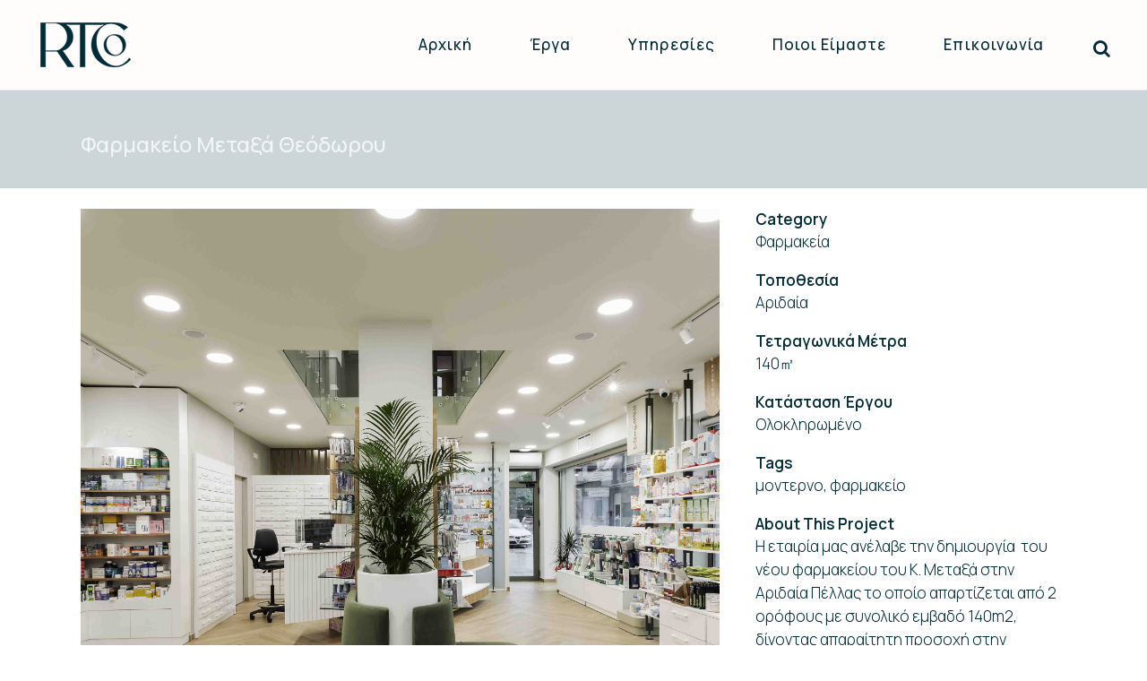

--- FILE ---
content_type: text/html; charset=UTF-8
request_url: https://artico.gr/portfolio_page/farmakeio-metaxa-theodorou/
body_size: 21684
content:

<!DOCTYPE html>
<html lang="el">
<head>
	<meta charset="UTF-8" />
	
				<meta name="viewport" content="width=device-width,initial-scale=1,user-scalable=no">
		
            
            
	<link rel="profile" href="http://gmpg.org/xfn/11" />
	<link rel="pingback" href="https://artico.gr/xmlrpc.php" />

	<meta name='robots' content='index, follow, max-image-preview:large, max-snippet:-1, max-video-preview:-1' />
<script id="cookie-law-info-gcm-var-js">
var _ckyGcm = {"status":true,"default_settings":[{"analytics":"denied","advertisement":"denied","functional":"denied","necessary":"granted","ad_user_data":"denied","ad_personalization":"denied","regions":"All"}],"wait_for_update":2000,"url_passthrough":false,"ads_data_redaction":false}</script>
<script id="cookie-law-info-gcm-js" type="text/javascript" src="https://artico.gr/wp-content/plugins/cookie-law-info/lite/frontend/js/gcm.min.js"></script> <script id="cookieyes" type="text/javascript" src="https://cdn-cookieyes.com/client_data/70d7cbf04eb3a2d90ade3e83/script.js"></script>
<!-- Google Tag Manager for WordPress by gtm4wp.com -->
<script data-cfasync="false" data-pagespeed-no-defer>
	var gtm4wp_datalayer_name = "dataLayer";
	var dataLayer = dataLayer || [];
</script>
<!-- End Google Tag Manager for WordPress by gtm4wp.com --><!--|-->
<!-- Google Tag Manager -->
<script>(function(w,d,s,l,i){w[l]=w[l]||[];w[l].push({'gtm.start':
new Date().getTime(),event:'gtm.js'});var f=d.getElementsByTagName(s)[0],
j=d.createElement(s),dl=l!='dataLayer'?'&l='+l:'';j.async=true;j.src=
'https://www.googletagmanager.com/gtm.js?id='+i+dl;f.parentNode.insertBefore(j,f);
})(window,document,'script','dataLayer','GTM-NWNTH98');</script>
<!-- End Google Tag Manager -->

	<!-- This site is optimized with the Yoast SEO plugin v26.7 - https://yoast.com/wordpress/plugins/seo/ -->
	<title>Φαρμακείο Μεταξά Θεόδωρου - Artico in Architects</title>
	<link rel="canonical" href="https://artico.gr/portfolio_page/farmakeio-metaxa-theodorou/" />
	<meta property="og:locale" content="el_GR" />
	<meta property="og:type" content="article" />
	<meta property="og:title" content="Φαρμακείο Μεταξά Θεόδωρου - Artico in Architects" />
	<meta property="og:description" content="Η εταιρία μας ανέλαβε την δημιουργία  του νέου φαρμακείου του Κ. Μεταξά στην Αριδαία Πέλλας το οποίο απαρτίζεται από 2 ορόφους με συνολικό εμβαδό 140m2, δίνοντας απαραίτητη προσοχή στην τοποθεσία του φαρμακείου αλλά και των ιδιαιτεροτήτων του, έχοντας 3 πλευρές με ανοίγματα και μόνο μια..." />
	<meta property="og:url" content="https://artico.gr/portfolio_page/farmakeio-metaxa-theodorou/" />
	<meta property="og:site_name" content="Artico in Architects" />
	<meta property="article:publisher" content="https://www.facebook.com/ArticoInArchitects" />
	<meta property="article:modified_time" content="2022-07-25T11:14:48+00:00" />
	<meta property="og:image" content="https://artico.gr/wp-content/uploads/2022/07/405B2624OK-Sq-scaled.jpg" />
	<meta property="og:image:width" content="2560" />
	<meta property="og:image:height" content="2560" />
	<meta property="og:image:type" content="image/jpeg" />
	<meta name="twitter:card" content="summary_large_image" />
	<meta name="twitter:label1" content="Εκτιμώμενος χρόνος ανάγνωσης" />
	<meta name="twitter:data1" content="1 λεπτό" />
	<script type="application/ld+json" class="yoast-schema-graph">{"@context":"https://schema.org","@graph":[{"@type":"WebPage","@id":"https://artico.gr/portfolio_page/farmakeio-metaxa-theodorou/","url":"https://artico.gr/portfolio_page/farmakeio-metaxa-theodorou/","name":"Φαρμακείο Μεταξά Θεόδωρου - Artico in Architects","isPartOf":{"@id":"https://artico.gr/#website"},"primaryImageOfPage":{"@id":"https://artico.gr/portfolio_page/farmakeio-metaxa-theodorou/#primaryimage"},"image":{"@id":"https://artico.gr/portfolio_page/farmakeio-metaxa-theodorou/#primaryimage"},"thumbnailUrl":"https://artico.gr/wp-content/uploads/2022/07/405B2624OK-Sq-scaled.jpg","datePublished":"2022-07-16T02:26:03+00:00","dateModified":"2022-07-25T11:14:48+00:00","breadcrumb":{"@id":"https://artico.gr/portfolio_page/farmakeio-metaxa-theodorou/#breadcrumb"},"inLanguage":"el","potentialAction":[{"@type":"ReadAction","target":["https://artico.gr/portfolio_page/farmakeio-metaxa-theodorou/"]}]},{"@type":"ImageObject","inLanguage":"el","@id":"https://artico.gr/portfolio_page/farmakeio-metaxa-theodorou/#primaryimage","url":"https://artico.gr/wp-content/uploads/2022/07/405B2624OK-Sq-scaled.jpg","contentUrl":"https://artico.gr/wp-content/uploads/2022/07/405B2624OK-Sq-scaled.jpg","width":2560,"height":2560,"caption":"Φαρμακείο Μεταξά"},{"@type":"BreadcrumbList","@id":"https://artico.gr/portfolio_page/farmakeio-metaxa-theodorou/#breadcrumb","itemListElement":[{"@type":"ListItem","position":1,"name":"Αρχική","item":"https://artico.gr/"},{"@type":"ListItem","position":2,"name":"Portfolio","item":"https://artico.gr/portfolio_page/"},{"@type":"ListItem","position":3,"name":"Φαρμακείο Μεταξά Θεόδωρου"}]},{"@type":"WebSite","@id":"https://artico.gr/#website","url":"https://artico.gr/","name":"Artico in Architects","description":"Ανακαίνιση φαρμακείου, Κατασκευή φαρμακείου","publisher":{"@id":"https://artico.gr/#organization"},"potentialAction":[{"@type":"SearchAction","target":{"@type":"EntryPoint","urlTemplate":"https://artico.gr/?s={search_term_string}"},"query-input":{"@type":"PropertyValueSpecification","valueRequired":true,"valueName":"search_term_string"}}],"inLanguage":"el"},{"@type":"Organization","@id":"https://artico.gr/#organization","name":"Artico in Architects","url":"https://artico.gr/","logo":{"@type":"ImageObject","inLanguage":"el","@id":"https://artico.gr/#/schema/logo/image/","url":"https://artico.gr/wp-content/uploads/2022/06/cropped-test-fv-with-bg.jpg","contentUrl":"https://artico.gr/wp-content/uploads/2022/06/cropped-test-fv-with-bg.jpg","width":512,"height":512,"caption":"Artico in Architects"},"image":{"@id":"https://artico.gr/#/schema/logo/image/"},"sameAs":["https://www.facebook.com/ArticoInArchitects"]}]}</script>
	<!-- / Yoast SEO plugin. -->


<link rel='dns-prefetch' href='//fonts.googleapis.com' />
<link rel="alternate" type="application/rss+xml" title="Ροή RSS &raquo; Artico in Architects" href="https://artico.gr/feed/" />
<link rel="alternate" type="application/rss+xml" title="Ροή Σχολίων &raquo; Artico in Architects" href="https://artico.gr/comments/feed/" />
<link rel="alternate" title="oEmbed (JSON)" type="application/json+oembed" href="https://artico.gr/wp-json/oembed/1.0/embed?url=https%3A%2F%2Fartico.gr%2Fportfolio_page%2Ffarmakeio-metaxa-theodorou%2F" />
<link rel="alternate" title="oEmbed (XML)" type="text/xml+oembed" href="https://artico.gr/wp-json/oembed/1.0/embed?url=https%3A%2F%2Fartico.gr%2Fportfolio_page%2Ffarmakeio-metaxa-theodorou%2F&#038;format=xml" />
<style id='wp-img-auto-sizes-contain-inline-css' type='text/css'>
img:is([sizes=auto i],[sizes^="auto," i]){contain-intrinsic-size:3000px 1500px}
/*# sourceURL=wp-img-auto-sizes-contain-inline-css */
</style>
<link rel='stylesheet' id='sbi_styles-css' href='https://artico.gr/wp-content/plugins/instagram-feed/css/sbi-styles.min.css?ver=6.10.0' type='text/css' media='all' />
<style id='wp-emoji-styles-inline-css' type='text/css'>

	img.wp-smiley, img.emoji {
		display: inline !important;
		border: none !important;
		box-shadow: none !important;
		height: 1em !important;
		width: 1em !important;
		margin: 0 0.07em !important;
		vertical-align: -0.1em !important;
		background: none !important;
		padding: 0 !important;
	}
/*# sourceURL=wp-emoji-styles-inline-css */
</style>
<link rel='stylesheet' id='wp-block-library-css' href='https://artico.gr/wp-includes/css/dist/block-library/style.min.css?ver=6.9' type='text/css' media='all' />
<style id='classic-theme-styles-inline-css' type='text/css'>
/*! This file is auto-generated */
.wp-block-button__link{color:#fff;background-color:#32373c;border-radius:9999px;box-shadow:none;text-decoration:none;padding:calc(.667em + 2px) calc(1.333em + 2px);font-size:1.125em}.wp-block-file__button{background:#32373c;color:#fff;text-decoration:none}
/*# sourceURL=/wp-includes/css/classic-themes.min.css */
</style>
<style id='global-styles-inline-css' type='text/css'>
:root{--wp--preset--aspect-ratio--square: 1;--wp--preset--aspect-ratio--4-3: 4/3;--wp--preset--aspect-ratio--3-4: 3/4;--wp--preset--aspect-ratio--3-2: 3/2;--wp--preset--aspect-ratio--2-3: 2/3;--wp--preset--aspect-ratio--16-9: 16/9;--wp--preset--aspect-ratio--9-16: 9/16;--wp--preset--color--black: #000000;--wp--preset--color--cyan-bluish-gray: #abb8c3;--wp--preset--color--white: #ffffff;--wp--preset--color--pale-pink: #f78da7;--wp--preset--color--vivid-red: #cf2e2e;--wp--preset--color--luminous-vivid-orange: #ff6900;--wp--preset--color--luminous-vivid-amber: #fcb900;--wp--preset--color--light-green-cyan: #7bdcb5;--wp--preset--color--vivid-green-cyan: #00d084;--wp--preset--color--pale-cyan-blue: #8ed1fc;--wp--preset--color--vivid-cyan-blue: #0693e3;--wp--preset--color--vivid-purple: #9b51e0;--wp--preset--gradient--vivid-cyan-blue-to-vivid-purple: linear-gradient(135deg,rgb(6,147,227) 0%,rgb(155,81,224) 100%);--wp--preset--gradient--light-green-cyan-to-vivid-green-cyan: linear-gradient(135deg,rgb(122,220,180) 0%,rgb(0,208,130) 100%);--wp--preset--gradient--luminous-vivid-amber-to-luminous-vivid-orange: linear-gradient(135deg,rgb(252,185,0) 0%,rgb(255,105,0) 100%);--wp--preset--gradient--luminous-vivid-orange-to-vivid-red: linear-gradient(135deg,rgb(255,105,0) 0%,rgb(207,46,46) 100%);--wp--preset--gradient--very-light-gray-to-cyan-bluish-gray: linear-gradient(135deg,rgb(238,238,238) 0%,rgb(169,184,195) 100%);--wp--preset--gradient--cool-to-warm-spectrum: linear-gradient(135deg,rgb(74,234,220) 0%,rgb(151,120,209) 20%,rgb(207,42,186) 40%,rgb(238,44,130) 60%,rgb(251,105,98) 80%,rgb(254,248,76) 100%);--wp--preset--gradient--blush-light-purple: linear-gradient(135deg,rgb(255,206,236) 0%,rgb(152,150,240) 100%);--wp--preset--gradient--blush-bordeaux: linear-gradient(135deg,rgb(254,205,165) 0%,rgb(254,45,45) 50%,rgb(107,0,62) 100%);--wp--preset--gradient--luminous-dusk: linear-gradient(135deg,rgb(255,203,112) 0%,rgb(199,81,192) 50%,rgb(65,88,208) 100%);--wp--preset--gradient--pale-ocean: linear-gradient(135deg,rgb(255,245,203) 0%,rgb(182,227,212) 50%,rgb(51,167,181) 100%);--wp--preset--gradient--electric-grass: linear-gradient(135deg,rgb(202,248,128) 0%,rgb(113,206,126) 100%);--wp--preset--gradient--midnight: linear-gradient(135deg,rgb(2,3,129) 0%,rgb(40,116,252) 100%);--wp--preset--font-size--small: 13px;--wp--preset--font-size--medium: 20px;--wp--preset--font-size--large: 36px;--wp--preset--font-size--x-large: 42px;--wp--preset--spacing--20: 0.44rem;--wp--preset--spacing--30: 0.67rem;--wp--preset--spacing--40: 1rem;--wp--preset--spacing--50: 1.5rem;--wp--preset--spacing--60: 2.25rem;--wp--preset--spacing--70: 3.38rem;--wp--preset--spacing--80: 5.06rem;--wp--preset--shadow--natural: 6px 6px 9px rgba(0, 0, 0, 0.2);--wp--preset--shadow--deep: 12px 12px 50px rgba(0, 0, 0, 0.4);--wp--preset--shadow--sharp: 6px 6px 0px rgba(0, 0, 0, 0.2);--wp--preset--shadow--outlined: 6px 6px 0px -3px rgb(255, 255, 255), 6px 6px rgb(0, 0, 0);--wp--preset--shadow--crisp: 6px 6px 0px rgb(0, 0, 0);}:where(.is-layout-flex){gap: 0.5em;}:where(.is-layout-grid){gap: 0.5em;}body .is-layout-flex{display: flex;}.is-layout-flex{flex-wrap: wrap;align-items: center;}.is-layout-flex > :is(*, div){margin: 0;}body .is-layout-grid{display: grid;}.is-layout-grid > :is(*, div){margin: 0;}:where(.wp-block-columns.is-layout-flex){gap: 2em;}:where(.wp-block-columns.is-layout-grid){gap: 2em;}:where(.wp-block-post-template.is-layout-flex){gap: 1.25em;}:where(.wp-block-post-template.is-layout-grid){gap: 1.25em;}.has-black-color{color: var(--wp--preset--color--black) !important;}.has-cyan-bluish-gray-color{color: var(--wp--preset--color--cyan-bluish-gray) !important;}.has-white-color{color: var(--wp--preset--color--white) !important;}.has-pale-pink-color{color: var(--wp--preset--color--pale-pink) !important;}.has-vivid-red-color{color: var(--wp--preset--color--vivid-red) !important;}.has-luminous-vivid-orange-color{color: var(--wp--preset--color--luminous-vivid-orange) !important;}.has-luminous-vivid-amber-color{color: var(--wp--preset--color--luminous-vivid-amber) !important;}.has-light-green-cyan-color{color: var(--wp--preset--color--light-green-cyan) !important;}.has-vivid-green-cyan-color{color: var(--wp--preset--color--vivid-green-cyan) !important;}.has-pale-cyan-blue-color{color: var(--wp--preset--color--pale-cyan-blue) !important;}.has-vivid-cyan-blue-color{color: var(--wp--preset--color--vivid-cyan-blue) !important;}.has-vivid-purple-color{color: var(--wp--preset--color--vivid-purple) !important;}.has-black-background-color{background-color: var(--wp--preset--color--black) !important;}.has-cyan-bluish-gray-background-color{background-color: var(--wp--preset--color--cyan-bluish-gray) !important;}.has-white-background-color{background-color: var(--wp--preset--color--white) !important;}.has-pale-pink-background-color{background-color: var(--wp--preset--color--pale-pink) !important;}.has-vivid-red-background-color{background-color: var(--wp--preset--color--vivid-red) !important;}.has-luminous-vivid-orange-background-color{background-color: var(--wp--preset--color--luminous-vivid-orange) !important;}.has-luminous-vivid-amber-background-color{background-color: var(--wp--preset--color--luminous-vivid-amber) !important;}.has-light-green-cyan-background-color{background-color: var(--wp--preset--color--light-green-cyan) !important;}.has-vivid-green-cyan-background-color{background-color: var(--wp--preset--color--vivid-green-cyan) !important;}.has-pale-cyan-blue-background-color{background-color: var(--wp--preset--color--pale-cyan-blue) !important;}.has-vivid-cyan-blue-background-color{background-color: var(--wp--preset--color--vivid-cyan-blue) !important;}.has-vivid-purple-background-color{background-color: var(--wp--preset--color--vivid-purple) !important;}.has-black-border-color{border-color: var(--wp--preset--color--black) !important;}.has-cyan-bluish-gray-border-color{border-color: var(--wp--preset--color--cyan-bluish-gray) !important;}.has-white-border-color{border-color: var(--wp--preset--color--white) !important;}.has-pale-pink-border-color{border-color: var(--wp--preset--color--pale-pink) !important;}.has-vivid-red-border-color{border-color: var(--wp--preset--color--vivid-red) !important;}.has-luminous-vivid-orange-border-color{border-color: var(--wp--preset--color--luminous-vivid-orange) !important;}.has-luminous-vivid-amber-border-color{border-color: var(--wp--preset--color--luminous-vivid-amber) !important;}.has-light-green-cyan-border-color{border-color: var(--wp--preset--color--light-green-cyan) !important;}.has-vivid-green-cyan-border-color{border-color: var(--wp--preset--color--vivid-green-cyan) !important;}.has-pale-cyan-blue-border-color{border-color: var(--wp--preset--color--pale-cyan-blue) !important;}.has-vivid-cyan-blue-border-color{border-color: var(--wp--preset--color--vivid-cyan-blue) !important;}.has-vivid-purple-border-color{border-color: var(--wp--preset--color--vivid-purple) !important;}.has-vivid-cyan-blue-to-vivid-purple-gradient-background{background: var(--wp--preset--gradient--vivid-cyan-blue-to-vivid-purple) !important;}.has-light-green-cyan-to-vivid-green-cyan-gradient-background{background: var(--wp--preset--gradient--light-green-cyan-to-vivid-green-cyan) !important;}.has-luminous-vivid-amber-to-luminous-vivid-orange-gradient-background{background: var(--wp--preset--gradient--luminous-vivid-amber-to-luminous-vivid-orange) !important;}.has-luminous-vivid-orange-to-vivid-red-gradient-background{background: var(--wp--preset--gradient--luminous-vivid-orange-to-vivid-red) !important;}.has-very-light-gray-to-cyan-bluish-gray-gradient-background{background: var(--wp--preset--gradient--very-light-gray-to-cyan-bluish-gray) !important;}.has-cool-to-warm-spectrum-gradient-background{background: var(--wp--preset--gradient--cool-to-warm-spectrum) !important;}.has-blush-light-purple-gradient-background{background: var(--wp--preset--gradient--blush-light-purple) !important;}.has-blush-bordeaux-gradient-background{background: var(--wp--preset--gradient--blush-bordeaux) !important;}.has-luminous-dusk-gradient-background{background: var(--wp--preset--gradient--luminous-dusk) !important;}.has-pale-ocean-gradient-background{background: var(--wp--preset--gradient--pale-ocean) !important;}.has-electric-grass-gradient-background{background: var(--wp--preset--gradient--electric-grass) !important;}.has-midnight-gradient-background{background: var(--wp--preset--gradient--midnight) !important;}.has-small-font-size{font-size: var(--wp--preset--font-size--small) !important;}.has-medium-font-size{font-size: var(--wp--preset--font-size--medium) !important;}.has-large-font-size{font-size: var(--wp--preset--font-size--large) !important;}.has-x-large-font-size{font-size: var(--wp--preset--font-size--x-large) !important;}
:where(.wp-block-post-template.is-layout-flex){gap: 1.25em;}:where(.wp-block-post-template.is-layout-grid){gap: 1.25em;}
:where(.wp-block-term-template.is-layout-flex){gap: 1.25em;}:where(.wp-block-term-template.is-layout-grid){gap: 1.25em;}
:where(.wp-block-columns.is-layout-flex){gap: 2em;}:where(.wp-block-columns.is-layout-grid){gap: 2em;}
:root :where(.wp-block-pullquote){font-size: 1.5em;line-height: 1.6;}
/*# sourceURL=global-styles-inline-css */
</style>
<link rel='stylesheet' id='contact-form-7-css' href='https://artico.gr/wp-content/plugins/contact-form-7/includes/css/styles.css?ver=6.1.4' type='text/css' media='all' />
<style id='contact-form-7-inline-css' type='text/css'>
.wpcf7 .wpcf7-recaptcha iframe {margin-bottom: 0;}.wpcf7 .wpcf7-recaptcha[data-align="center"] > div {margin: 0 auto;}.wpcf7 .wpcf7-recaptcha[data-align="right"] > div {margin: 0 0 0 auto;}
/*# sourceURL=contact-form-7-inline-css */
</style>
<link rel='stylesheet' id='eae-css-css' href='https://artico.gr/wp-content/plugins/addon-elements-for-elementor-page-builder/assets/css/eae.min.css?ver=1.14.4' type='text/css' media='all' />
<link rel='stylesheet' id='eae-peel-css-css' href='https://artico.gr/wp-content/plugins/addon-elements-for-elementor-page-builder/assets/lib/peel/peel.css?ver=1.14.4' type='text/css' media='all' />
<link rel='stylesheet' id='font-awesome-4-shim-css' href='https://artico.gr/wp-content/plugins/elementor/assets/lib/font-awesome/css/v4-shims.min.css?ver=1.0' type='text/css' media='all' />
<link rel='stylesheet' id='font-awesome-5-all-css' href='https://artico.gr/wp-content/plugins/elementor/assets/lib/font-awesome/css/all.min.css?ver=1.0' type='text/css' media='all' />
<link rel='stylesheet' id='vegas-css-css' href='https://artico.gr/wp-content/plugins/addon-elements-for-elementor-page-builder/assets/lib/vegas/vegas.min.css?ver=2.4.0' type='text/css' media='all' />
<link rel='stylesheet' id='qi-addons-for-elementor-grid-style-css' href='https://artico.gr/wp-content/plugins/qi-addons-for-elementor/assets/css/grid.min.css?ver=1.9.5' type='text/css' media='all' />
<link rel='stylesheet' id='qi-addons-for-elementor-helper-parts-style-css' href='https://artico.gr/wp-content/plugins/qi-addons-for-elementor/assets/css/helper-parts.min.css?ver=1.9.5' type='text/css' media='all' />
<link rel='stylesheet' id='qi-addons-for-elementor-style-css' href='https://artico.gr/wp-content/plugins/qi-addons-for-elementor/assets/css/main.min.css?ver=1.9.5' type='text/css' media='all' />
<link rel='stylesheet' id='mediaelement-css' href='https://artico.gr/wp-includes/js/mediaelement/mediaelementplayer-legacy.min.css?ver=4.2.17' type='text/css' media='all' />
<link rel='stylesheet' id='wp-mediaelement-css' href='https://artico.gr/wp-includes/js/mediaelement/wp-mediaelement.min.css?ver=6.9' type='text/css' media='all' />
<link rel='stylesheet' id='bridge-default-style-css' href='https://artico.gr/wp-content/themes/bridge/style.css?ver=6.9' type='text/css' media='all' />
<link rel='stylesheet' id='bridge-qode-font_awesome-css' href='https://artico.gr/wp-content/themes/bridge/css/font-awesome/css/font-awesome.min.css?ver=6.9' type='text/css' media='all' />
<link rel='stylesheet' id='bridge-qode-font_elegant-css' href='https://artico.gr/wp-content/themes/bridge/css/elegant-icons/style.min.css?ver=6.9' type='text/css' media='all' />
<link rel='stylesheet' id='bridge-qode-linea_icons-css' href='https://artico.gr/wp-content/themes/bridge/css/linea-icons/style.css?ver=6.9' type='text/css' media='all' />
<link rel='stylesheet' id='bridge-qode-dripicons-css' href='https://artico.gr/wp-content/themes/bridge/css/dripicons/dripicons.css?ver=6.9' type='text/css' media='all' />
<link rel='stylesheet' id='bridge-qode-kiko-css' href='https://artico.gr/wp-content/themes/bridge/css/kiko/kiko-all.css?ver=6.9' type='text/css' media='all' />
<link rel='stylesheet' id='bridge-qode-font_awesome_5-css' href='https://artico.gr/wp-content/themes/bridge/css/font-awesome-5/css/font-awesome-5.min.css?ver=6.9' type='text/css' media='all' />
<link rel='stylesheet' id='bridge-stylesheet-css' href='https://artico.gr/wp-content/themes/bridge/css/stylesheet.min.css?ver=6.9' type='text/css' media='all' />
<style id='bridge-stylesheet-inline-css' type='text/css'>
   .postid-2436.disabled_footer_top .footer_top_holder, .postid-2436.disabled_footer_bottom .footer_bottom_holder { display: none;}


/*# sourceURL=bridge-stylesheet-inline-css */
</style>
<link rel='stylesheet' id='bridge-print-css' href='https://artico.gr/wp-content/themes/bridge/css/print.css?ver=6.9' type='text/css' media='all' />
<link rel='stylesheet' id='bridge-style-dynamic-css' href='https://artico.gr/wp-content/themes/bridge/css/style_dynamic.css?ver=1694853878' type='text/css' media='all' />
<link rel='stylesheet' id='bridge-responsive-css' href='https://artico.gr/wp-content/themes/bridge/css/responsive.min.css?ver=6.9' type='text/css' media='all' />
<link rel='stylesheet' id='bridge-style-dynamic-responsive-css' href='https://artico.gr/wp-content/themes/bridge/css/style_dynamic_responsive.css?ver=1694853878' type='text/css' media='all' />
<style id='bridge-style-dynamic-responsive-inline-css' type='text/css'>
.q_icon_with_title.left_from_title.small.normal_icon .icon_holder, .q_icon_with_title.left_from_title.tiny .icon_holder, .q_icon_with_title.tiny .icon_holder img {
    width: 22px;
}

.q_icon_with_title.tiny.boxed .icon_text_holder, .q_icon_with_title.tiny.circle .icon_text_holder, .q_icon_with_title.tiny.custom_icon_image .icon_text_holder {
    padding: 0 0 0 40px;
}

.blog_holder.blog_single article h2 { display: none; }
.comment_holder { display: none; }

.header_bottom_right_widget_holder {
    padding: 0;
}


@media only screen and (min-width: 601px) and (max-width: 1000px){
.qode_clients.six_columns .qode_client_holder:nth-child(3n+1){
clear: both;
}
}

@media only screen and (max-width: 600px){
.qode_clients.six_columns .qode_client_holder:nth-child(2n+1){
clear: both;
}
}

.q_icon_with_title .icon_with_title_link {
    margin: 0;
}

.projects_holder article a.portfolio_link_class, .projects_masonry_holder article a.portfolio_link_class {
   box-shadow: 5px 9px 15px 0px rgba(0, 0, 0, 0.1);
}


.portfolio_main_holder .item_holder {
    box-shadow: 5px 9px 20px 0px rgba(0, 0, 0, 0.08);
}


.portfolio_main_holder .item_holder.flip_from_left .portfolio_title_holder {
    background-color: #acabab;
    left: 0%;
    bottom: 29%;
}

.portfolio_main_holder .item_holder.flip_from_left .portfolio_title_holder .portfolio_title {
margin: 15px 0;
}

@media only screen and (max-width: 1024px) {
.projects_holder.v4 .mix, .projects_holder.v4.hover_text .mix{
    width: 48%;
}
}

@media only screen and (max-width: 1024px) {
.projects_holder.v2.hover_text .mix, .projects_holder.v3.hover_text .mix, .projects_holder.v4.hover_text .mix, .projects_holder.v5.hover_text .mix, .projects_holder.v6.hover_text .mix {
    margin: 0 0 4.2%;
}
}

@media only screen and (max-width: 480px) {
.projects_holder.v4 .mix, .projects_holder.v4.hover_text .mix {
    width: 100%;
   }
}

@media only screen and (max-width: 480px) {
.projects_holder.v2.hover_text .mix, .projects_holder.v3.hover_text .mix, .projects_holder.v4.hover_text .mix, .projects_holder.v5.hover_text .mix, .projects_holder.v6.hover_text .mix {
    margin: 0 0 9.2%;
}
}

div.wpcf7-response-output.wpcf7-validation-errors {
    background-color: #b5b4b4;
}


div.wpcf7-response-output {
font-weight: 300;
text-transform: none;
}

span.wpcf7-not-valid-tip {
color: #fff;
font-weight: 300;
}

.q_icon_with_title .icon_with_title_link {
    margin: 0;
}

.q_icon_with_title .icon_text_holder h5.icon_title{
margin: 0 0 7px;
}


.qode_video_box .qode_video_image .qode_video_box_button_arrow {
    left: 53%;
}

.qode_video_box .qode_video_image .qode_video_box_button {
    background-color: #bebdbc;
}

.qode_video_box .qode_video_image .qode_video_box_button_arrow {
    border-left: 23px solid #fff;
    border-top: 19px solid transparent;
    border-bottom: 19px solid transparent;
}


.qode_video_box .qode_video_image .qode_video_box_button {
    width: 100px;
    height: 100px;
    box-shadow: 3px 4px 5px 0px rgba(0, 0, 0, 0.22);
}

.qode_video_box .qode_video_image {
    box-shadow: 5px 9px 20px 0px rgba(0, 0, 0, 0.1);
}


.qode-btn.qode-btn-icon.qode-btn-simple .qode-button-v2-icon-holder {
    padding: 0 0 0 8px;
    margin-top: -1px;
}

.qode-btn.qode-btn-icon .qode-button-v2-icon-holder {
    border-left: none;
}




.portfolio_navigation {
    padding: 28px 0 169px;
}


.portfolio_single .portfolio_container {
padding-top: 23px;
}

.portfolio_navigation {
    padding: 93px 0 140px;
}


.portfolio_navigation .portfolio_next a:hover, .portfolio_navigation .portfolio_prev a:hover {
    background-color: #fff;
    border-color: #fff;
}

 .portfolio_navigation .portfolio_next a:hover {
color: #7c8081;
}

 .portfolio_navigation .portfolio_prev a:hover {
color: #7c8081;
}

.projects_holder.v4.hover_text .mix {
    margin: 0 0 1.5%;
}

.projects_holder.v4 .mix, .projects_holder.v4.hover_text .mix {
    width: 23.9%;
}

.projects_holder.v5.hover_text .mix {
    margin: 0 0 1.4%;
}

.projects_holder.v5 .mix, .projects_holder.v5.hover_text .mix {
    width: 18.9%;
}

@media only screen and (max-width: 1025px) and (min-width: 400px)  {
.projects_holder.v4 .mix, .projects_holder.v4.hover_text .mix {
    width: 49%;
}
}

@media only screen and (max-width: 600px) {
.projects_holder.v4 .mix, .projects_holder.v4.hover_text .mix {
    width: 100%;
}
}

@media only screen and (max-width: 600px) {
.projects_holder.v4.hover_text .mix {
    margin: 0 0 8%;
}
}

@media only screen and (max-width: 1025px) and (min-width: 400px)  {
.projects_holder.v5 .mix, .projects_holder.v5.hover_text .mix {
    width: 49.2%;
}
}

@media only screen and (max-width: 600px) {
.projects_holder.v5 .mix, .projects_holder.v5.hover_text .mix {
    width: 100%;
}
}

@media only screen and (max-width: 480px){
.footer_top.footer_top_full{
padding: 65px 30px 39px;
}
}


.qode-cf-newsletter-outer input.wpcf7-form-control.wpcf7-submit, .qode-cf-newsletter-outer input.wpcf7-form-control.wpcf7-submit:not([disabled]), .qode-cf-newsletter-outer .qode-cf-newsletter-outer .cf7_custom_style_1 input.wpcf7-form-control.wpcf7-submit:not([disabled]){
font-family: 'ElegantIcons' !important;
}

.qode-cf-newsletter-outer div.wpcf7 .ajax-loader{
display: none;
}

.qode-cf-newsletter-outer {
display: flex;
width: 100%;
}

.qode-cf-newsletter-outer .qode-cf-newsletter-mail{
width: 100%;
}

.qode-cf-newsletter-outer .qode-cf-newsletter-submit input{
font-family: 'ElegantIcons' !important;
}

div.wpcf7-response-output.wpcf7-mail-sent-ok {
    background-color: #acabab;
}

div.wpcf7-response-output {
    margin: 1em 0em 1em;
}

.bridge-navigation .tp-bullet.selected {
    transform: scale(1.2);
}

.q_progress_bar .progress_number {
     font-size: 20px;
}

header:not(.with_hover_bg_color) nav.main_menu>ul>li>a>span:not(.plus):before{
content: '';
position: absolute;
right: -12px;
top: 10%;
width: 2px;
height: 80%;
background: currentColor;
opacity: 0;
transform: rotate(45deg);
transition: all 0.3s ease;
}

header:not(.with_hover_bg_color) nav.main_menu>ul>li>a:hover>span:not(.plus):before, header:not(.with_hover_bg_color) nav.main_menu>ul>li>a.current>span:not(.plus):before{
opacity: 0;
}

nav.main_menu.drop_down.left {
padding-left: 22px;
}

nav.main_menu.right {
    padding-right: 15px;
}

@media only screen and (min-width: 1001px){
.header_bottom{
padding: 0 40px 0;
}
}

.policy p {
   margin-bottom: 12px;
}

.policy a {
   font-weight: 700;
}
/*# sourceURL=bridge-style-dynamic-responsive-inline-css */
</style>
<link rel='stylesheet' id='bridge-style-handle-google-fonts-css' href='https://fonts.googleapis.com/css?family=Raleway%3A100%2C200%2C300%2C400%2C500%2C600%2C700%2C800%2C900%2C100italic%2C300italic%2C400italic%2C700italic%7CSyne%3A100%2C200%2C300%2C400%2C500%2C600%2C700%2C800%2C900%2C100italic%2C300italic%2C400italic%2C700italic%7CManrope%3A100%2C200%2C300%2C400%2C500%2C600%2C700%2C800%2C900%2C100italic%2C300italic%2C400italic%2C700italic%7CRoboto%3A100%2C200%2C300%2C400%2C500%2C600%2C700%2C800%2C900%2C100italic%2C300italic%2C400italic%2C700italic%7CMontserrat%3A100%2C200%2C300%2C400%2C500%2C600%2C700%2C800%2C900%2C100italic%2C300italic%2C400italic%2C700italic%7CJosefin+Sans%3A100%2C200%2C300%2C400%2C500%2C600%2C700%2C800%2C900%2C100italic%2C300italic%2C400italic%2C700italic&#038;subset=latin%2Clatin-ext&#038;ver=1.0.0' type='text/css' media='all' />
<link rel='stylesheet' id='bridge-core-dashboard-style-css' href='https://artico.gr/wp-content/plugins/bridge-core/modules/core-dashboard/assets/css/core-dashboard.min.css?ver=6.9' type='text/css' media='all' />
<link rel='stylesheet' id='swiper-css' href='https://artico.gr/wp-content/plugins/qi-addons-for-elementor/assets/plugins/swiper/8.4.5/swiper.min.css?ver=8.4.5' type='text/css' media='all' />
<link rel='stylesheet' id='bridge-childstyle-css' href='https://artico.gr/wp-content/themes/bridge-child/style.css?ver=6.9' type='text/css' media='all' />
<script type="text/javascript" src="https://artico.gr/wp-includes/js/jquery/jquery.min.js?ver=3.7.1" id="jquery-core-js"></script>
<script type="text/javascript" src="https://artico.gr/wp-includes/js/jquery/jquery-migrate.min.js?ver=3.4.1" id="jquery-migrate-js"></script>
<script type="text/javascript" id="snazzymaps-js-js-extra">
/* <![CDATA[ */
var SnazzyDataForSnazzyMaps = [];
SnazzyDataForSnazzyMaps={"id":151,"name":"Ultra Light with Labels","description":"Light Rust","url":"https:\/\/snazzymaps.com\/style\/151\/ultra-light-with-labels","imageUrl":"https:\/\/snazzy-maps-cdn.azureedge.net\/assets\/151-ultra-light-with-labels.png?v=20170626083737","json":"[{\"featureType\":\"water\",\"elementType\":\"geometry\",\"stylers\":[{\"color\":\"#e9e9e9\"},{\"lightness\":17}]},{\"featureType\":\"landscape\",\"elementType\":\"geometry\",\"stylers\":[{\"color\":\"#f5f5f5\"},{\"lightness\":20}]},{\"featureType\":\"road.highway\",\"elementType\":\"geometry.fill\",\"stylers\":[{\"color\":\"#ffffff\"},{\"lightness\":17}]},{\"featureType\":\"road.highway\",\"elementType\":\"geometry.stroke\",\"stylers\":[{\"color\":\"#ffffff\"},{\"lightness\":29},{\"weight\":0.2}]},{\"featureType\":\"road.arterial\",\"elementType\":\"geometry\",\"stylers\":[{\"color\":\"#ffffff\"},{\"lightness\":18}]},{\"featureType\":\"road.local\",\"elementType\":\"geometry\",\"stylers\":[{\"color\":\"#ffffff\"},{\"lightness\":16}]},{\"featureType\":\"poi\",\"elementType\":\"geometry\",\"stylers\":[{\"color\":\"#f5f5f5\"},{\"lightness\":21}]},{\"featureType\":\"poi.park\",\"elementType\":\"geometry\",\"stylers\":[{\"color\":\"#dedede\"},{\"lightness\":21}]},{\"elementType\":\"labels.text.stroke\",\"stylers\":[{\"visibility\":\"on\"},{\"color\":\"#ffffff\"},{\"lightness\":16}]},{\"elementType\":\"labels.text.fill\",\"stylers\":[{\"saturation\":36},{\"color\":\"#333333\"},{\"lightness\":40}]},{\"elementType\":\"labels.icon\",\"stylers\":[{\"visibility\":\"off\"}]},{\"featureType\":\"transit\",\"elementType\":\"geometry\",\"stylers\":[{\"color\":\"#f2f2f2\"},{\"lightness\":19}]},{\"featureType\":\"administrative\",\"elementType\":\"geometry.fill\",\"stylers\":[{\"color\":\"#fefefe\"},{\"lightness\":20}]},{\"featureType\":\"administrative\",\"elementType\":\"geometry.stroke\",\"stylers\":[{\"color\":\"#fefefe\"},{\"lightness\":17},{\"weight\":1.2}]}]","views":1637151,"favorites":4884,"createdBy":{"name":"Anonymous","url":null},"createdOn":"2014-11-04T03:01:33.197","tags":["greyscale","light"],"colors":["gray","white"]};
//# sourceURL=snazzymaps-js-js-extra
/* ]]> */
</script>
<script type="text/javascript" src="https://artico.gr/wp-content/plugins/snazzy-maps/snazzymaps.js?ver=1.5.0" id="snazzymaps-js-js"></script>
<script type="text/javascript" src="https://artico.gr/wp-content/plugins/addon-elements-for-elementor-page-builder/assets/js/iconHelper.js?ver=1.0" id="eae-iconHelper-js"></script>
<link rel="https://api.w.org/" href="https://artico.gr/wp-json/" /><link rel="EditURI" type="application/rsd+xml" title="RSD" href="https://artico.gr/xmlrpc.php?rsd" />
<meta name="generator" content="WordPress 6.9" />
<link rel='shortlink' href='https://artico.gr/?p=2436' />

<!-- Google Tag Manager for WordPress by gtm4wp.com -->
<!-- GTM Container placement set to off -->
<script data-cfasync="false" data-pagespeed-no-defer type="text/javascript">
	var dataLayer_content = {"pagePostType":"portfolio_page","pagePostType2":"single-portfolio_page","pagePostAuthor":"vasilis"};
	dataLayer.push( dataLayer_content );
</script>
<script data-cfasync="false" data-pagespeed-no-defer type="text/javascript">
	console.warn && console.warn("[GTM4WP] Google Tag Manager container code placement set to OFF !!!");
	console.warn && console.warn("[GTM4WP] Data layer codes are active but GTM container must be loaded using custom coding !!!");
</script>
<!-- End Google Tag Manager for WordPress by gtm4wp.com --><meta name="generator" content="Elementor 3.34.1; features: additional_custom_breakpoints; settings: css_print_method-external, google_font-enabled, font_display-auto">
<style type="text/css">.recentcomments a{display:inline !important;padding:0 !important;margin:0 !important;}</style>			<style>
				.e-con.e-parent:nth-of-type(n+4):not(.e-lazyloaded):not(.e-no-lazyload),
				.e-con.e-parent:nth-of-type(n+4):not(.e-lazyloaded):not(.e-no-lazyload) * {
					background-image: none !important;
				}
				@media screen and (max-height: 1024px) {
					.e-con.e-parent:nth-of-type(n+3):not(.e-lazyloaded):not(.e-no-lazyload),
					.e-con.e-parent:nth-of-type(n+3):not(.e-lazyloaded):not(.e-no-lazyload) * {
						background-image: none !important;
					}
				}
				@media screen and (max-height: 640px) {
					.e-con.e-parent:nth-of-type(n+2):not(.e-lazyloaded):not(.e-no-lazyload),
					.e-con.e-parent:nth-of-type(n+2):not(.e-lazyloaded):not(.e-no-lazyload) * {
						background-image: none !important;
					}
				}
			</style>
			<meta name="generator" content="Powered by Slider Revolution 6.6.5 - responsive, Mobile-Friendly Slider Plugin for WordPress with comfortable drag and drop interface." />
<link rel="icon" href="https://artico.gr/wp-content/uploads/2022/06/cropped-ARTICO-LOGO-fv-32x32.png" sizes="32x32" />
<link rel="icon" href="https://artico.gr/wp-content/uploads/2022/06/cropped-ARTICO-LOGO-fv-192x192.png" sizes="192x192" />
<link rel="apple-touch-icon" href="https://artico.gr/wp-content/uploads/2022/06/cropped-ARTICO-LOGO-fv-180x180.png" />
<meta name="msapplication-TileImage" content="https://artico.gr/wp-content/uploads/2022/06/cropped-ARTICO-LOGO-fv-270x270.png" />
<script>function setREVStartSize(e){
			//window.requestAnimationFrame(function() {
				window.RSIW = window.RSIW===undefined ? window.innerWidth : window.RSIW;
				window.RSIH = window.RSIH===undefined ? window.innerHeight : window.RSIH;
				try {
					var pw = document.getElementById(e.c).parentNode.offsetWidth,
						newh;
					pw = pw===0 || isNaN(pw) || (e.l=="fullwidth" || e.layout=="fullwidth") ? window.RSIW : pw;
					e.tabw = e.tabw===undefined ? 0 : parseInt(e.tabw);
					e.thumbw = e.thumbw===undefined ? 0 : parseInt(e.thumbw);
					e.tabh = e.tabh===undefined ? 0 : parseInt(e.tabh);
					e.thumbh = e.thumbh===undefined ? 0 : parseInt(e.thumbh);
					e.tabhide = e.tabhide===undefined ? 0 : parseInt(e.tabhide);
					e.thumbhide = e.thumbhide===undefined ? 0 : parseInt(e.thumbhide);
					e.mh = e.mh===undefined || e.mh=="" || e.mh==="auto" ? 0 : parseInt(e.mh,0);
					if(e.layout==="fullscreen" || e.l==="fullscreen")
						newh = Math.max(e.mh,window.RSIH);
					else{
						e.gw = Array.isArray(e.gw) ? e.gw : [e.gw];
						for (var i in e.rl) if (e.gw[i]===undefined || e.gw[i]===0) e.gw[i] = e.gw[i-1];
						e.gh = e.el===undefined || e.el==="" || (Array.isArray(e.el) && e.el.length==0)? e.gh : e.el;
						e.gh = Array.isArray(e.gh) ? e.gh : [e.gh];
						for (var i in e.rl) if (e.gh[i]===undefined || e.gh[i]===0) e.gh[i] = e.gh[i-1];
											
						var nl = new Array(e.rl.length),
							ix = 0,
							sl;
						e.tabw = e.tabhide>=pw ? 0 : e.tabw;
						e.thumbw = e.thumbhide>=pw ? 0 : e.thumbw;
						e.tabh = e.tabhide>=pw ? 0 : e.tabh;
						e.thumbh = e.thumbhide>=pw ? 0 : e.thumbh;
						for (var i in e.rl) nl[i] = e.rl[i]<window.RSIW ? 0 : e.rl[i];
						sl = nl[0];
						for (var i in nl) if (sl>nl[i] && nl[i]>0) { sl = nl[i]; ix=i;}
						var m = pw>(e.gw[ix]+e.tabw+e.thumbw) ? 1 : (pw-(e.tabw+e.thumbw)) / (e.gw[ix]);
						newh =  (e.gh[ix] * m) + (e.tabh + e.thumbh);
					}
					var el = document.getElementById(e.c);
					if (el!==null && el) el.style.height = newh+"px";
					el = document.getElementById(e.c+"_wrapper");
					if (el!==null && el) {
						el.style.height = newh+"px";
						el.style.display = "block";
					}
				} catch(e){
					console.log("Failure at Presize of Slider:" + e)
				}
			//});
		  };</script>
		<style type="text/css" id="wp-custom-css">
			.bridge-navigation .tp-bullet.rs-touchhover:after, .bridge-navigation .tp-bullet.selected:after {
	color: #acbaaf !important;
}

.bridge-navigation .tp-bullet.rs-touchhover:before, .bridge-navigation .tp-bullet.selected:before {
	background: #acbaaf !important;
}

.bridge-navigation .tp-bullet:after {
	color: #ccc !important;
}

.portfolio_main_holder .item_holder .portfolio_title a, .portfolio_main_holder .item_holder .project_category {
	font-size: 18px;
	text-transform: capitalize;
}

.footer_top span {
	color: white;
}

.load_more a {
	border-radius: 0;
	padding: 10px 20px;
}

.wpcf7 form.invalid .wpcf7-response-output, .wpcf7 form.unaccepted .wpcf7-response-output, div.wpcf7-response-output.wpcf7-validation-errors {
	background: #002c37;
}

.wpcf7 form .wpcf7-response-output, div.wpcf7-response-output {
	text-transform: capitalize;
}

.small-text p {
	font-size: 14px !important;
	line-height: 18px;
	text-align: center;
	margin-bottom: 6px;
}

.footer_top span {
	color: inherit;
}

.icon_with_title_link a:hover span {
	color: white;
}

.filter_holder ul li span {
	text-transform: Capitalize;
	padding-bottom: 4px;
}

.filter_holder ul li:hover span, .filter_holder ul li.current span{
	color: #335a68 !important;
	text-decoration: underline;
	text-decoration-thickness: 3px;
	text-underline-offset: 10px;
}

.portfolio_main_holder .item_holder .portfolio_shader {
	background: rgba(51,90,104,.60);
}

.portfolio_lightbox, .preview {
	background-color: #335a68 !important;
}

.portfolio_lightbox:hover, .preview:hover {
	background-color: #002c37 !important;
}

#sb_instagram #sbi_load .sbi_load_btn, #sb_instagram .sbi_follow_btn a {
	border-radius: 0;
}

#submit_comment, .blog_load_more_button a, .drop_down .wide .second ul li .qbutton, .drop_down .wide .second ul li ul li .qbutton, .load_more a, .qbutton {
	border-radius: 0;
}

.qbutton.small {
    height: 40px;
    line-height: 40px;
    font-size: 12px;
    padding: 0 22px;
}

.q_icon_with_title .icon_text_inner {
	padding: 0 0 14px;
}

@media (min-width:1024px) and (max-width:1800px) {
	.hidden {
		visibility: hidden;
	}
}

.projects_holder.hover_text article .hover_feature_holder_title .portfolio_title, .projects_holder.justified-gallery article .hover_feature_holder_title .portfolio_title {
	padding: 0 20px;
}

.blog_holder article .post_info {
	display: none;
}

strong {
	font-weight: 700;
}

.wpcf7-list-item {
	margin: 1em 0 !important;
}		</style>
		</head>

<body class="wp-singular portfolio_page-template-default single single-portfolio_page postid-2436 wp-theme-bridge wp-child-theme-bridge-child bridge-core-3.0.5 qodef-qi--no-touch qi-addons-for-elementor-1.9.5  qode_grid_1300 footer_responsive_adv transparent_content qode-overridden-elementors-fonts qode-child-theme-ver-1.0.0 qode-theme-ver-29.2 qode-theme-bridge elementor-default elementor-kit-8" itemscope itemtype="http://schema.org/WebPage">


<!--|-->
<!-- Google Tag Manager (noscript) -->
<noscript><iframe src="https://www.googletagmanager.com/ns.html?id=GTM-NWNTH98"
height="0" width="0" style="display:none;visibility:hidden"></iframe></noscript>
<!-- End Google Tag Manager (noscript) -->

	<div class="ajax_loader"><div class="ajax_loader_1"><div class="pulse"></div></div></div>
	
<div class="wrapper">
	<div class="wrapper_inner">

    
		<!-- Google Analytics start -->
				<!-- Google Analytics end -->

		
	<header class=" scroll_header_top_area  fixed scrolled_not_transparent with_border header_style_on_scroll page_header">
	<div class="header_inner clearfix">
		<form role="search" id="searchform" action="https://artico.gr/" class="qode_search_form" method="get">
    
            <i class="qode_icon_font_awesome fa fa-search qode_icon_in_search" ></i>            <input type="text" placeholder="Search" name="s" class="qode_search_field" autocomplete="off" />
            <input type="submit" value="Search" />

            <div class="qode_search_close">
                <a href="#">
                    <i class="qode_icon_font_awesome fa fa-times qode_icon_in_search" ></i>                </a>
            </div>
            </form>
		<div class="header_top_bottom_holder">
			
			<div class="header_bottom clearfix" style=' background-color:rgba(255, 252, 252, 1);' >
											<div class="header_inner_left">
																	<div class="mobile_menu_button">
		<span>
			<span aria-hidden="true" class="qode_icon_font_elegant icon_menu " ></span>		</span>
	</div>
								<div class="logo_wrapper" >
	<div class="q_logo">
		<a itemprop="url" href="https://artico.gr/" >
             <img itemprop="image" class="normal" src="https://artico.gr/wp-content/uploads/2022/06/logo-artico.png" alt="Logo"> 			 <img itemprop="image" class="light" src="https://artico.gr/wp-content/uploads/2022/06/logo-artico.png" alt="Logo"/> 			 <img itemprop="image" class="dark" src="https://artico.gr/wp-content/uploads/2019/09/h1-logo-01.png" alt="Logo"/> 			 <img itemprop="image" class="sticky" src="https://artico.gr/wp-content/uploads/2022/06/logo-artico.png" alt="Logo"/> 			 <img itemprop="image" class="mobile" src="https://artico.gr/wp-content/uploads/2022/06/logo-artico.png" alt="Logo"/> 					</a>
	</div>
	</div>															</div>
															<div class="header_inner_right">
									<div class="side_menu_button_wrapper right">
																														<div class="side_menu_button">
												<a class="search_button fullscreen_search normal" href="javascript:void(0)">
		<i class="qode_icon_font_awesome fa fa-search " ></i>	</a>

																							
										</div>
									</div>
								</div>
							
							
							<nav class="main_menu drop_down right">
								<ul id="menu-main-menu" class=""><li id="nav-menu-item-1027" class="menu-item menu-item-type-post_type menu-item-object-page menu-item-home  narrow"><a href="https://artico.gr/" class=""><i class="menu_icon blank fa"></i><span>Αρχική<span class="underline_dash"></span></span><span class="plus"></span></a></li>
<li id="nav-menu-item-1029" class="menu-item menu-item-type-post_type menu-item-object-page  narrow"><a href="https://artico.gr/portfolio/" class=""><i class="menu_icon blank fa"></i><span>Έργα<span class="underline_dash"></span></span><span class="plus"></span></a></li>
<li id="nav-menu-item-1020" class="menu-item menu-item-type-post_type menu-item-object-page  narrow"><a href="https://artico.gr/services/" class=""><i class="menu_icon blank fa"></i><span>Υπηρεσίες<span class="underline_dash"></span></span><span class="plus"></span></a></li>
<li id="nav-menu-item-1026" class="menu-item menu-item-type-post_type menu-item-object-page  narrow"><a href="https://artico.gr/about-us/" class=""><i class="menu_icon blank fa"></i><span>Ποιοι Είμαστε<span class="underline_dash"></span></span><span class="plus"></span></a></li>
<li id="nav-menu-item-1028" class="menu-item menu-item-type-post_type menu-item-object-page  narrow"><a href="https://artico.gr/contact/" class=""><i class="menu_icon blank fa"></i><span>Επικοινωνία<span class="underline_dash"></span></span><span class="plus"></span></a></li>
</ul>							</nav>
														<nav class="mobile_menu">
	<ul id="menu-main-menu-1" class=""><li id="mobile-menu-item-1027" class="menu-item menu-item-type-post_type menu-item-object-page menu-item-home "><a href="https://artico.gr/" class=""><span>Αρχική</span></a><span class="mobile_arrow"><i class="fa fa-angle-right"></i><i class="fa fa-angle-down"></i></span></li>
<li id="mobile-menu-item-1029" class="menu-item menu-item-type-post_type menu-item-object-page "><a href="https://artico.gr/portfolio/" class=""><span>Έργα</span></a><span class="mobile_arrow"><i class="fa fa-angle-right"></i><i class="fa fa-angle-down"></i></span></li>
<li id="mobile-menu-item-1020" class="menu-item menu-item-type-post_type menu-item-object-page "><a href="https://artico.gr/services/" class=""><span>Υπηρεσίες</span></a><span class="mobile_arrow"><i class="fa fa-angle-right"></i><i class="fa fa-angle-down"></i></span></li>
<li id="mobile-menu-item-1026" class="menu-item menu-item-type-post_type menu-item-object-page "><a href="https://artico.gr/about-us/" class=""><span>Ποιοι Είμαστε</span></a><span class="mobile_arrow"><i class="fa fa-angle-right"></i><i class="fa fa-angle-down"></i></span></li>
<li id="mobile-menu-item-1028" class="menu-item menu-item-type-post_type menu-item-object-page "><a href="https://artico.gr/contact/" class=""><span>Επικοινωνία</span></a><span class="mobile_arrow"><i class="fa fa-angle-right"></i><i class="fa fa-angle-down"></i></span></li>
</ul></nav>											</div>
			</div>
		</div>
</header>	<a id="back_to_top" href="#">
        <span class="fa-stack">
            <span aria-hidden="true" class="qode_icon_font_elegant arrow_carrot-up " ></span>        </span>
	</a>
	<div class="fullscreen_search_holder fade">
		<div class="close_container">
									<div class="search_close_holder">
							<div class="side_menu_button">
								<a class="fullscreen_search_close" href="javascript:void(0)">
									<i class="qode_icon_font_awesome fa fa-times " ></i>								</a>
							</div>
						</div>
								</div>
		<div class="fullscreen_search_table">
			<div class="fullscreen_search_cell">
				<div class="fullscreen_search_inner">
					<form role="search" action="https://artico.gr/" class="fullscreen_search_form" method="get">
						<div class="form_holder">
							<span class="search_label">Search:</span>
							<div class="field_holder">
								<input type="text"  name="s" class="search_field" autocomplete="off" />
								<div class="line"></div>
							</div>
							<a class="qode_search_submit search_submit" href="javascript:void(0)">
								<i class="qode_icon_font_awesome fa fa-search " ></i>							</a>
						</div>
					</form>
				</div>
			</div>
		</div>
	</div>
	
	
    
    	
    
    <div class="content ">
        <div class="content_inner  ">
    							<div class="title_outer title_without_animation"    data-height="200">
		<div class="title title_size_medium  position_left " style="height:200px;background-color:#ccd6d9;">
			<div class="image not_responsive"></div>
										<div class="title_holder"  style="padding-top:101px;height:99px;">
					<div class="container">
						<div class="container_inner clearfix">
								<div class="title_subtitle_holder" >
                                                                																		<h1 ><span>Φαρμακείο Μεταξά Θεόδωρου</span></h1>
																	
																										                                                            </div>
						</div>
					</div>
				</div>
								</div>
			</div>
										<div class="container">
                    					<div class="container_inner default_template_holder clearfix" >
													
		<div class="portfolio_single portfolio_template_1">
				<div class="two_columns_66_33 clearfix portfolio_container">
				<div class="column1">
					<div class="column_inner">
						<div class="portfolio_images">
																										<img itemprop="image" src="https://artico.gr/wp-content/uploads/2022/07/405B2624OK-Sq-scaled.jpg" alt="Φαρμακείο Μεταξά" />
																											<img itemprop="image" src="https://artico.gr/wp-content/uploads/2022/07/405B2618OK-W-scaled.jpg" alt="Φαρμακείο Μεταξά" />
																											<img itemprop="image" src="https://artico.gr/wp-content/uploads/2022/07/405B2614OK-scaled.jpg" alt="Φαρμακείο Μεταξά" />
																											<img itemprop="image" src="https://artico.gr/wp-content/uploads/2022/07/405B2615OK-W-scaled.jpg" alt="Φαρμακείο Μεταξά" />
																											<img itemprop="image" src="https://artico.gr/wp-content/uploads/2022/07/405B2626OK-scaled.jpg" alt="Φαρμακείο Μεταξά" />
																											<img itemprop="image" src="https://artico.gr/wp-content/uploads/2022/07/405B2619OK-W-scaled.jpg" alt="Φαρμακείο Μεταξά" />
																											<img itemprop="image" src="https://artico.gr/wp-content/uploads/2022/07/405B2633ΟΚ-scaled.jpg" alt="Φαρμακείο Μεταξά" />
																											<img itemprop="image" src="https://artico.gr/wp-content/uploads/2022/07/405B2631OK-W-scaled.jpg" alt="Φαρμακείο Μεταξά" />
																											<img itemprop="image" src="https://artico.gr/wp-content/uploads/2022/07/405B2649OK-Sq02-scaled.jpg" alt="Φαρμακείο Μεταξά" />
																											<img itemprop="image" src="https://artico.gr/wp-content/uploads/2022/07/405B2777ΟΚ-scaled.jpg" alt="Φαρμακείο Μεταξά" />
																											<img itemprop="image" src="https://artico.gr/wp-content/uploads/2022/07/405B2653OK-scaled.jpg" alt="Φαρμακείο Μεταξά" />
																											<img itemprop="image" src="https://artico.gr/wp-content/uploads/2022/07/405B2668OK-scaled.jpg" alt="Φαρμακείο Μεταξά" />
																											<img itemprop="image" src="https://artico.gr/wp-content/uploads/2022/07/405B2784OK-W-scaled.jpg" alt="Φαρμακείο Μεταξά" />
																											<img itemprop="image" src="https://artico.gr/wp-content/uploads/2022/07/405B2790OK-W-scaled.jpg" alt="Φαρμακείο Μεταξά" />
																											<img itemprop="image" src="https://artico.gr/wp-content/uploads/2022/07/405B2786OK-W-scaled.jpg" alt="Φαρμακείο Μεταξά" />
																											<img itemprop="image" src="https://artico.gr/wp-content/uploads/2022/07/405B2793OK-Sq-scaled.jpg" alt="Φαρμακείο Μεταξά" />
																											<img itemprop="image" src="https://artico.gr/wp-content/uploads/2022/07/405B2798OK-scaled.jpg" alt="Φαρμακείο Μεταξά" />
																											<img itemprop="image" src="https://artico.gr/wp-content/uploads/2022/07/405B2684OK-scaled.jpg" alt="Φαρμακείο Μεταξά" />
																											<img itemprop="image" src="https://artico.gr/wp-content/uploads/2022/07/405B2593OK-scaled.jpg" alt="" />
																											<img itemprop="image" src="https://artico.gr/wp-content/uploads/2022/07/405B2596OK-Sq-scaled.jpg" alt="Φαρμακείο Μεταξά" />
																											<img itemprop="image" src="https://artico.gr/wp-content/uploads/2022/07/405B2599OK-scaled.jpg" alt="Φαρμακείο Μεταξά" />
																											<img itemprop="image" src="https://artico.gr/wp-content/uploads/2022/07/405B2689OK-scaled.jpg" alt="Φαρμακείο Μεταξά" />
																											<img itemprop="image" src="https://artico.gr/wp-content/uploads/2022/07/405B2700OK-W-scaled.jpg" alt="Φαρμακείο Μεταξά" />
																											<img itemprop="image" src="https://artico.gr/wp-content/uploads/2022/07/405B2731OK-scaled.jpg" alt="Φαρμακείο Μεταξά" />
														</div>
					</div>
				</div>
				<div class="column2">
					<div class="column_inner">
						<div class="portfolio_detail portfolio_single_follow clearfix">
																													<div class="info portfolio_categories">
									<h6>Category </h6>
													<span class="category">
													Φαρμακεία													</span>
								</div>
														
						<!-- Flipside -->
						<!-- Add  custom fields -->
						<div class="info portfolio_categories">
						    							<h6>Τοποθεσία</h6>
							<span class="category">
							                                    Αριδαία</p>
							</span>
						</div>
						<div class="info portfolio_categories">
														<h6>Τετραγωνικά Μέτρα</h6>
							<span class="category">
							                                    140&#x33a1;</p>
							</span>
						</div>
						<div class="info portfolio_categories">
														<h6>Κατάσταση Έργου</h6>
							<span class="category">
							                                    Ολοκληρωμένο</p>
							</span>
						</div>
						<!-- Flipside -->	
							
							
															<div class="info portfolio_tags">
									<h6>Tags</h6>
                                                        <span class="category">
                                                            μοντερνο, φαρμακείο                                                        </span>
								</div>

																						<h6>About This Project</h6>
														<div class="info portfolio_content">
								<p>Η εταιρία μας ανέλαβε την δημιουργία  του νέου φαρμακείου του Κ. Μεταξά στην Αριδαία Πέλλας το οποίο απαρτίζεται από 2 ορόφους με συνολικό εμβαδό 140m2, δίνοντας απαραίτητη προσοχή στην τοποθεσία του φαρμακείου αλλά και των ιδιαιτεροτήτων του, έχοντας 3 πλευρές με ανοίγματα και μόνο μια χωρίς. Η πρόκληση για μας ήταν να στηθεί ένα λειτουργικό αλλά και παράλληλα αισθητικά άρτιο φαρμακείο όπου ο φαρμακοποιός θα μπορεί να δουλεύει με ροή  χωρίς να συναντά «εμπόδια» και ο πελάτης θα μπορεί να περιηγείται σε ολόκληρο το φαρμακείο έχοντας πλήρη εικόνα των προϊόντων. Έτσι λοιπόν δημιουργήσαμε κατασκευές διαμπερείς για να πετύχουμε το μέγιστο φυσικό φωτισμό και παράλληλα τη μέγιστη πληρότητα σε προϊόντα με αποτέλεσμα να εξυπηρετούνται άριστα και οι δυο σκοποί.</p>
							</div>
							<div class="portfolio_social_holder">
								<div class="portfolio_share qode_share"><div class="social_share_holder"><a href="javascript:void(0)" target="_self"><span class="social_share_title">Share</span></a><div class="social_share_dropdown"><div class="inner_arrow"></div><ul><li class="facebook_share"><a href="javascript:void(0)" onclick="window.open('https://www.facebook.com/sharer.php?u=https%3A%2F%2Fartico.gr%2Fportfolio_page%2Ffarmakeio-metaxa-theodorou%2F', 'sharer', 'toolbar=0,status=0,width=620,height=280');"><i class="fa fa-facebook"></i></a></li><li class="twitter_share"><a href="#" onclick="popUp=window.open('https://twitter.com/intent/tweet?text=%CE%97+%CE%B5%CF%84%CE%B1%CE%B9%CF%81%CE%AF%CE%B1+%CE%BC%CE%B1%CF%82+%CE%B1%CE%BD%CE%AD%CE%BB%CE%B1%CE%B2%CE%B5+%CF%84%CE%B7%CE%BD+%CE%B4%CE%B7%CE%BC%CE%B9%CE%BF%CF%85%CF%81%CE%B3%CE%AF%CE%B1%C2%A0+%CF%84%CE%BF%CF%85+%CE%BD%CE%AD%CE%BF%CF%85+%CF%86%CE%B1%CF%81%CE%BC%CE%B1%CE%BA%CE%B5%CE%AF%CE%BF%CF%85+%CF%84%CE%BF%CF%85+%CE%9A.+%CE%9C%CE%B5%CF%84%CE%B1%CE%BE%CE%AC+%CF%83%CF%84%CE%B7%CE%BD+%CE%91%CF%81%CE%B9%CE%B4%CE%B1%CE%AF%CE%B1+%CE%A0%CE%AD%CE%BB%CE%BB%CE%B1%CF%82+%CF%84%CE%BF+%CE%BF%CF%80%CE%BF%CE%AF%CE%BF+%CE%B1%CF%80%CE%B1%CF%81%CF%84%CE%AF%CE%B6%CE%B5%CF%84%CE%B1%CE%B9+%CE%B1%CF%80%CF%8C+https://artico.gr/portfolio_page/farmakeio-metaxa-theodorou/', 'popupwindow', 'scrollbars=yes,width=800,height=400');popUp.focus();return false;"><i class="fa fa-twitter"></i></a></li><li  class="linkedin_share"><a href="#" onclick="popUp=window.open('https://linkedin.com/shareArticle?mini=true&amp;url=https%3A%2F%2Fartico.gr%2Fportfolio_page%2Ffarmakeio-metaxa-theodorou%2F&amp;title=%CE%A6%CE%B1%CF%81%CE%BC%CE%B1%CE%BA%CE%B5%CE%AF%CE%BF+%CE%9C%CE%B5%CF%84%CE%B1%CE%BE%CE%AC+%CE%98%CE%B5%CF%8C%CE%B4%CF%89%CF%81%CE%BF%CF%85', 'popupwindow', 'scrollbars=yes,width=800,height=400');popUp.focus();return false"><i class="fa fa-linkedin"></i></a></li><li  class="pinterest_share"><a href="#" onclick="popUp=window.open('https://pinterest.com/pin/create/button/?url=https%3A%2F%2Fartico.gr%2Fportfolio_page%2Ffarmakeio-metaxa-theodorou%2F&amp;description=Φαρμακείο Μεταξά Θεόδωρου&amp;media=https%3A%2F%2Fartico.gr%2Fwp-content%2Fuploads%2F2022%2F07%2F405B2624OK-Sq-scaled.jpg', 'popupwindow', 'scrollbars=yes,width=800,height=400');popUp.focus();return false"><i class="fa fa-pinterest"></i></a></li></ul></div></div></div>															</div>
						</div>
					</div>
				</div>
			</div>
            <div class="portfolio_navigation ">
    <div class="portfolio_prev">
        <a href="https://artico.gr/portfolio_page/farmakeio-kouimtzidi-leuteri/" rel="prev"><i class="fa fa-angle-left"></i></a>    </div>
        <div class="portfolio_next">
        <a href="https://artico.gr/portfolio_page/farmakeio-vasiliou-virginias/" rel="next"><i class="fa fa-angle-right"></i></a>    </div>
</div>
				</div>
												                        						
					</div>
                    				</div>
								
	</div>
</div>



	<footer >
		<div class="footer_inner clearfix">
				<div class="footer_top_holder">
            			<div class="footer_top footer_top_full">
																	<div class="three_columns clearfix">
								<div class="column1 footer_col1">
									<div class="column_inner">
										<div id="media_image-2" class="widget widget_media_image"><a href="#"><img width="101" height="50" src="https://artico.gr/wp-content/uploads/2022/06/logo-artico.png" class="image wp-image-1031  attachment-full size-full" alt="logo-artico" style="max-width: 100%; height: auto;" decoding="async" /></a></div><div id="text-2" class="widget widget_text">			<div class="textwidget"><p style="font-size: 15px; font-weight: 400; max-width: 90%; margin-top: 24px; margin-bottom: 25px;">Η Artico in Architects δραστηριοποιείται στον χώρο της αρχιτεκτονικής μελέτης και της διαμόρφωσης εσωτερικών ιδιωτικών και επαγγελματικών χώρων, ήδη από το <span style="font-family: 'Josefin Sans', sans-serif; font-weight: 400;">1994,</span> με έδρα στη Θεσσαλονίκη.</p>
</div>
		</div><span class='q_social_icon_holder circle_social' data-color=#ffffff data-hover-background-color=#99adb3 ><a itemprop='url' href='https://www.facebook.com/ArticoInArchitects' target='_blank'><span class='fa-stack ' style='background-color: #002c37;margin: 0px 0px 0px -9px;font-size: 19px;'><span aria-hidden="true" class="qode_icon_font_elegant social_facebook " style="color: #ffffff;font-size: 19px;" ></span></span></a></span><span class='q_social_icon_holder circle_social' data-color=#ffffff data-hover-background-color=#99adb3 ><a itemprop='url' href='https://www.instagram.com/artico_in_architects' target='_blank'><span class='fa-stack ' style='background-color: #002c37;margin: 0 10px 0 10px;font-size: 19px;'><span aria-hidden="true" class="qode_icon_font_elegant social_instagram " style="color: #ffffff;font-size: 19px;" ></span></span></a></span>									</div>
								</div>
								<div class="column2 footer_col2">
									<div class="column_inner">
										<div id="text-3" class="widget widget_text">			<div class="textwidget"><h4 style="margin-bottom: 23px; margin-top: 10px;">Επικοινωνία</h4>
</div>
		</div><div class="widget qode_icon_with_text_widget"><div class='q_icon_with_title tiny normal_icon qode-iwt-content-alignment-left '><div class="icon_holder " style=" "><a itemprop="url" href="tel:+302310221989" target="" class="q_icon_link"><span data-icon-type="normal"   style="font-size: 22px;" class="qode_iwt_icon_holder q_font_awsome_icon fa-lg  "><i class="qode_icon_font_awesome fa fa-headphones qode_iwt_icon_element" style="color: #ffffff;" ></i></span></a></div><div class="icon_text_holder" style=""><div class="icon_text_inner" style=""><h1 class="icon_title" style=""></h1><p style=''></p><a itemprop='url' class='icon_with_title_link' href='tel:+302310221989' target='_self' style=''>+30 2310 221989</a></div></div></div></div><div class="widget qode_icon_with_text_widget"><div class='q_icon_with_title tiny normal_icon qode-iwt-content-alignment-left '><div class="icon_holder " style=" "><a itemprop="url" href="tel:+306944318428" target="" class="q_icon_link"><span data-icon-type="normal"   style="font-size: 22px;" class="qode_iwt_icon_holder q_font_awsome_icon fa-lg  "><i class="qode_icon_font_awesome fa fa-phone qode_iwt_icon_element" style="color: #ffffff;" ></i></span></a></div><div class="icon_text_holder" style=""><div class="icon_text_inner" style=""><h1 class="icon_title" style=""></h1><p style=''></p><a itemprop='url' class='icon_with_title_link' href='tel:+306944318428' target='_self' style=''>+30 6944318428</a></div></div></div></div><div class="widget qode_icon_with_text_widget"><div class='q_icon_with_title tiny normal_icon qode-iwt-content-alignment-center '><div class="icon_holder " style=" "><a itemprop="url" href="https://www.google.com/maps/place/+51,++546+23,+/@40.631949,22.942901,17z/data=!4m5!3m4!1s0x14a8390639abe9e9:0x7a682d3702f52a2d!8m2!3d40.6319492!4d22.9429011?hl=el-GR" target="_blank" class="q_icon_link"><span data-icon-type="normal"   style="font-size: 22px;" class="qode_iwt_icon_holder q_font_awsome_icon fa-lg  "><i class="qode_icon_font_awesome fa fa-map qode_iwt_icon_element" style="color: #ffffff;" ></i></span></a></div><div class="icon_text_holder" style=""><div class="icon_text_inner" style=""><h1 class="icon_title" style=""></h1><p style=''></p><a itemprop='url' class='icon_with_title_link' href='https://www.google.com/maps/place/+51,++546+23,+/@40.631949,22.942901,17z/data=!4m5!3m4!1s0x14a8390639abe9e9:0x7a682d3702f52a2d!8m2!3d40.6319492!4d22.9429011?hl=el-GR' target='_blank' style=''>Μητροπόλεως 51, 54623, Θεσσαλονίκη</a></div></div></div></div><div class="widget qode_icon_with_text_widget"><div class='q_icon_with_title tiny normal_icon qode-iwt-content-alignment-center '><div class="icon_holder " style=" "><a itemprop="url" href="mailto:info@artico.gr" target="_blank" class="q_icon_link"><span data-icon-type="normal"   style="font-size: 22px;" class="qode_iwt_icon_holder q_font_awsome_icon fa-lg  "><i class="qode_icon_font_awesome fa fa-envelope-open-o qode_iwt_icon_element" style="color: #ffffff;" ></i></span></a></div><div class="icon_text_holder" style=""><div class="icon_text_inner" style=""><h1 class="icon_title" style=""></h1><p style='color: #002c37'></p><a itemprop='url' class='icon_with_title_link' href='mailto:info@artico.gr' target='_blank' style='color: #002c37;'>info@artico.gr</a></div></div></div></div><div class="widget qode_separator_widget" style="margin-bottom: 5px;"></div><div id="text-6" class="widget widget_text">			<div class="textwidget">
<div class="wpcf7 no-js" id="wpcf7-f412-o1" lang="en-US" dir="ltr" data-wpcf7-id="412">
<div class="screen-reader-response"><p role="status" aria-live="polite" aria-atomic="true"></p> <ul></ul></div>
<form action="/portfolio_page/farmakeio-metaxa-theodorou/#wpcf7-f412-o1" method="post" class="wpcf7-form init cf7_custom_style_2" aria-label="Contact form" novalidate="novalidate" data-status="init">
<fieldset class="hidden-fields-container"><input type="hidden" name="_wpcf7" value="412" /><input type="hidden" name="_wpcf7_version" value="6.1.4" /><input type="hidden" name="_wpcf7_locale" value="en_US" /><input type="hidden" name="_wpcf7_unit_tag" value="wpcf7-f412-o1" /><input type="hidden" name="_wpcf7_container_post" value="0" /><input type="hidden" name="_wpcf7_posted_data_hash" value="" /><input type="hidden" name="_wpcf7_recaptcha_response" value="" />
</fieldset>
<div class="qode-cf-newsletter-outer">
<div class="qode-cf-newsletter-mail"><span class="wpcf7-form-control-wrap" data-name="email-978"><input size="40" maxlength="400" class="wpcf7-form-control wpcf7-email wpcf7-validates-as-required wpcf7-text wpcf7-validates-as-email" aria-required="true" aria-invalid="false" placeholder="Διεύθυνση e-mail" value="" type="email" name="email-978" /></span></div>
<div class="qode-cf-newsletter-submit"><input class="wpcf7-form-control wpcf7-submit has-spinner" type="submit" value="&#x35;" /></div>
<span class="wpcf7-form-control-wrap recaptcha" data-name="recaptcha"><span data-sitekey="6LfUoQUhAAAAAGxxmtRmMwszoat2Ts3ftk0Y0gmB" data-size="compact" data-align="center" class="wpcf7-form-control wpcf7-recaptcha g-recaptcha"></span>
<noscript>
	<div class="grecaptcha-noscript">
		<iframe src="https://www.google.com/recaptcha/api/fallback?k=6LfUoQUhAAAAAGxxmtRmMwszoat2Ts3ftk0Y0gmB" frameborder="0" scrolling="no">
		</iframe>
		<textarea name="g-recaptcha-response" rows="3" cols="40" placeholder="reCaptcha Response Here">
		</textarea>
	</div>
</noscript>
</span>
</div><div class="wpcf7-response-output" aria-hidden="true"></div>
</form>
</div>

</div>
		</div>									</div>
								</div>
								<div class="column3 footer_col3">
									<div class="column_inner">
										<div id="text-4" class="widget widget_text">			<div class="textwidget"><h4 style="margin-bottom: 20px; margin-top: 10px;">Instagram feed</h4>
</div>
		</div>									</div>
								</div>
							</div>
													</div>
					</div>
							<div class="footer_bottom_holder">
                									<div class="footer_bottom">
							<div class="textwidget"><p>Copyright @2022 &#8211; Developed by <a href="https://flipside.gr/" target="_blank" rel="nofollow noopener">Flipside</a></p>
</div>
					</div>
								</div>
				</div>
	</footer>
		
</div>
</div>

		<script>
			window.RS_MODULES = window.RS_MODULES || {};
			window.RS_MODULES.modules = window.RS_MODULES.modules || {};
			window.RS_MODULES.waiting = window.RS_MODULES.waiting || [];
			window.RS_MODULES.defered = true;
			window.RS_MODULES.moduleWaiting = window.RS_MODULES.moduleWaiting || {};
			window.RS_MODULES.type = 'compiled';
		</script>
		<script type="speculationrules">
{"prefetch":[{"source":"document","where":{"and":[{"href_matches":"/*"},{"not":{"href_matches":["/wp-*.php","/wp-admin/*","/wp-content/uploads/*","/wp-content/*","/wp-content/plugins/*","/wp-content/themes/bridge-child/*","/wp-content/themes/bridge/*","/*\\?(.+)"]}},{"not":{"selector_matches":"a[rel~=\"nofollow\"]"}},{"not":{"selector_matches":".no-prefetch, .no-prefetch a"}}]},"eagerness":"conservative"}]}
</script>
<!-- Instagram Feed JS -->
<script type="text/javascript">
var sbiajaxurl = "https://artico.gr/wp-admin/admin-ajax.php";
</script>
			<script>
				const lazyloadRunObserver = () => {
					const lazyloadBackgrounds = document.querySelectorAll( `.e-con.e-parent:not(.e-lazyloaded)` );
					const lazyloadBackgroundObserver = new IntersectionObserver( ( entries ) => {
						entries.forEach( ( entry ) => {
							if ( entry.isIntersecting ) {
								let lazyloadBackground = entry.target;
								if( lazyloadBackground ) {
									lazyloadBackground.classList.add( 'e-lazyloaded' );
								}
								lazyloadBackgroundObserver.unobserve( entry.target );
							}
						});
					}, { rootMargin: '200px 0px 200px 0px' } );
					lazyloadBackgrounds.forEach( ( lazyloadBackground ) => {
						lazyloadBackgroundObserver.observe( lazyloadBackground );
					} );
				};
				const events = [
					'DOMContentLoaded',
					'elementor/lazyload/observe',
				];
				events.forEach( ( event ) => {
					document.addEventListener( event, lazyloadRunObserver );
				} );
			</script>
			<script></script><link rel='stylesheet' id='rs-plugin-settings-css' href='https://artico.gr/wp-content/plugins/revslider/public/assets/css/rs6.css?ver=6.6.5' type='text/css' media='all' />
<style id='rs-plugin-settings-inline-css' type='text/css'>
#rs-demo-id {}
/*# sourceURL=rs-plugin-settings-inline-css */
</style>
<script type="text/javascript" src="https://artico.gr/wp-includes/js/dist/hooks.min.js?ver=dd5603f07f9220ed27f1" id="wp-hooks-js"></script>
<script type="text/javascript" src="https://artico.gr/wp-includes/js/dist/i18n.min.js?ver=c26c3dc7bed366793375" id="wp-i18n-js"></script>
<script type="text/javascript" id="wp-i18n-js-after">
/* <![CDATA[ */
wp.i18n.setLocaleData( { 'text direction\u0004ltr': [ 'ltr' ] } );
//# sourceURL=wp-i18n-js-after
/* ]]> */
</script>
<script type="text/javascript" src="https://artico.gr/wp-content/plugins/contact-form-7/includes/swv/js/index.js?ver=6.1.4" id="swv-js"></script>
<script type="text/javascript" id="contact-form-7-js-translations">
/* <![CDATA[ */
( function( domain, translations ) {
	var localeData = translations.locale_data[ domain ] || translations.locale_data.messages;
	localeData[""].domain = domain;
	wp.i18n.setLocaleData( localeData, domain );
} )( "contact-form-7", {"translation-revision-date":"2024-08-02 09:16:28+0000","generator":"GlotPress\/4.0.1","domain":"messages","locale_data":{"messages":{"":{"domain":"messages","plural-forms":"nplurals=2; plural=n != 1;","lang":"el_GR"},"This contact form is placed in the wrong place.":["\u0397 \u03c6\u03cc\u03c1\u03bc\u03b1 \u03b5\u03c0\u03b9\u03ba\u03bf\u03b9\u03bd\u03c9\u03bd\u03af\u03b1\u03c2 \u03b5\u03af\u03bd\u03b1\u03b9 \u03c3\u03b5 \u03bb\u03ac\u03b8\u03bf\u03c2 \u03b8\u03ad\u03c3\u03b7."],"Error:":["\u03a3\u03c6\u03ac\u03bb\u03bc\u03b1:"]}},"comment":{"reference":"includes\/js\/index.js"}} );
//# sourceURL=contact-form-7-js-translations
/* ]]> */
</script>
<script type="text/javascript" id="contact-form-7-js-before">
/* <![CDATA[ */
var wpcf7 = {
    "api": {
        "root": "https:\/\/artico.gr\/wp-json\/",
        "namespace": "contact-form-7\/v1"
    }
};
//# sourceURL=contact-form-7-js-before
/* ]]> */
</script>
<script type="text/javascript" src="https://artico.gr/wp-content/plugins/contact-form-7/includes/js/index.js?ver=6.1.4" id="contact-form-7-js"></script>
<script type="text/javascript" src="https://artico.gr/wp-content/plugins/revslider/public/assets/js/rbtools.min.js?ver=6.6.5" defer async id="tp-tools-js"></script>
<script type="text/javascript" src="https://artico.gr/wp-content/plugins/revslider/public/assets/js/rs6.min.js?ver=6.6.5" defer async id="revmin-js"></script>
<script type="text/javascript" id="eae-main-js-extra">
/* <![CDATA[ */
var eae = {"ajaxurl":"https://artico.gr/wp-admin/admin-ajax.php","current_url":"aHR0cHM6Ly9hcnRpY28uZ3IvcG9ydGZvbGlvX3BhZ2UvZmFybWFrZWlvLW1ldGF4YS10aGVvZG9yb3Uv","nonce":"b525b5759c","plugin_url":"https://artico.gr/wp-content/plugins/addon-elements-for-elementor-page-builder/"};
var eae_editor = {"plugin_url":"https://artico.gr/wp-content/plugins/addon-elements-for-elementor-page-builder/"};
//# sourceURL=eae-main-js-extra
/* ]]> */
</script>
<script type="text/javascript" src="https://artico.gr/wp-content/plugins/addon-elements-for-elementor-page-builder/assets/js/eae.min.js?ver=1.14.4" id="eae-main-js"></script>
<script type="text/javascript" src="https://artico.gr/wp-content/plugins/addon-elements-for-elementor-page-builder/build/index.min.js?ver=1.14.4" id="eae-index-js"></script>
<script type="text/javascript" src="https://artico.gr/wp-content/plugins/elementor/assets/lib/font-awesome/js/v4-shims.min.js?ver=1.0" id="font-awesome-4-shim-js"></script>
<script type="text/javascript" src="https://artico.gr/wp-content/plugins/addon-elements-for-elementor-page-builder/assets/js/animated-main.min.js?ver=1.0" id="animated-main-js"></script>
<script type="text/javascript" src="https://artico.gr/wp-content/plugins/addon-elements-for-elementor-page-builder/assets/js/particles.min.js?ver=2.0.0" id="eae-particles-js"></script>
<script type="text/javascript" src="https://artico.gr/wp-content/plugins/addon-elements-for-elementor-page-builder/assets/lib/magnific.min.js?ver=1.1.0" id="wts-magnific-js"></script>
<script type="text/javascript" src="https://artico.gr/wp-content/plugins/addon-elements-for-elementor-page-builder/assets/lib/vegas/vegas.min.js?ver=2.4.0" id="vegas-js"></script>
<script type="text/javascript" src="https://artico.gr/wp-includes/js/jquery/ui/core.min.js?ver=1.13.3" id="jquery-ui-core-js"></script>
<script type="text/javascript" id="qi-addons-for-elementor-script-js-extra">
/* <![CDATA[ */
var qodefQiAddonsGlobal = {"vars":{"adminBarHeight":0,"iconArrowLeft":"\u003Csvg  xmlns=\"http://www.w3.org/2000/svg\" x=\"0px\" y=\"0px\" viewBox=\"0 0 34.2 32.3\" xml:space=\"preserve\" style=\"stroke-width: 2;\"\u003E\u003Cline x1=\"0.5\" y1=\"16\" x2=\"33.5\" y2=\"16\"/\u003E\u003Cline x1=\"0.3\" y1=\"16.5\" x2=\"16.2\" y2=\"0.7\"/\u003E\u003Cline x1=\"0\" y1=\"15.4\" x2=\"16.2\" y2=\"31.6\"/\u003E\u003C/svg\u003E","iconArrowRight":"\u003Csvg  xmlns=\"http://www.w3.org/2000/svg\" x=\"0px\" y=\"0px\" viewBox=\"0 0 34.2 32.3\" xml:space=\"preserve\" style=\"stroke-width: 2;\"\u003E\u003Cline x1=\"0\" y1=\"16\" x2=\"33\" y2=\"16\"/\u003E\u003Cline x1=\"17.3\" y1=\"0.7\" x2=\"33.2\" y2=\"16.5\"/\u003E\u003Cline x1=\"17.3\" y1=\"31.6\" x2=\"33.5\" y2=\"15.4\"/\u003E\u003C/svg\u003E","iconClose":"\u003Csvg  xmlns=\"http://www.w3.org/2000/svg\" x=\"0px\" y=\"0px\" viewBox=\"0 0 9.1 9.1\" xml:space=\"preserve\"\u003E\u003Cg\u003E\u003Cpath d=\"M8.5,0L9,0.6L5.1,4.5L9,8.5L8.5,9L4.5,5.1L0.6,9L0,8.5L4,4.5L0,0.6L0.6,0L4.5,4L8.5,0z\"/\u003E\u003C/g\u003E\u003C/svg\u003E"}};
//# sourceURL=qi-addons-for-elementor-script-js-extra
/* ]]> */
</script>
<script type="text/javascript" src="https://artico.gr/wp-content/plugins/qi-addons-for-elementor/assets/js/main.min.js?ver=1.9.5" id="qi-addons-for-elementor-script-js"></script>
<script type="text/javascript" src="https://artico.gr/wp-includes/js/jquery/ui/accordion.min.js?ver=1.13.3" id="jquery-ui-accordion-js"></script>
<script type="text/javascript" src="https://artico.gr/wp-includes/js/jquery/ui/tabs.min.js?ver=1.13.3" id="jquery-ui-tabs-js"></script>
<script type="text/javascript" src="https://artico.gr/wp-content/themes/bridge/js/plugins/doubletaptogo.js?ver=6.9" id="doubleTapToGo-js"></script>
<script type="text/javascript" src="https://artico.gr/wp-content/themes/bridge/js/plugins/modernizr.min.js?ver=6.9" id="modernizr-js"></script>
<script type="text/javascript" src="https://artico.gr/wp-content/themes/bridge/js/plugins/jquery.appear.js?ver=6.9" id="appear-js"></script>
<script type="text/javascript" src="https://artico.gr/wp-includes/js/hoverIntent.min.js?ver=1.10.2" id="hoverIntent-js"></script>
<script type="text/javascript" src="https://artico.gr/wp-content/themes/bridge/js/plugins/counter.js?ver=6.9" id="counter-js"></script>
<script type="text/javascript" src="https://artico.gr/wp-content/themes/bridge/js/plugins/easypiechart.js?ver=6.9" id="easyPieChart-js"></script>
<script type="text/javascript" src="https://artico.gr/wp-content/themes/bridge/js/plugins/mixitup.js?ver=6.9" id="mixItUp-js"></script>
<script type="text/javascript" src="https://artico.gr/wp-content/themes/bridge/js/plugins/jquery.prettyPhoto.js?ver=6.9" id="prettyphoto-js"></script>
<script type="text/javascript" src="https://artico.gr/wp-content/themes/bridge/js/plugins/jquery.fitvids.js?ver=6.9" id="fitvids-js"></script>
<script type="text/javascript" src="https://artico.gr/wp-content/themes/bridge/js/plugins/jquery.flexslider-min.js?ver=6.9" id="flexslider-js"></script>
<script type="text/javascript" id="mediaelement-core-js-before">
/* <![CDATA[ */
var mejsL10n = {"language":"el","strings":{"mejs.download-file":"\u0391\u03bd\u03ac\u03ba\u03c4\u03b7\u03c3\u03b7 \u03b1\u03c1\u03c7\u03b5\u03af\u03bf\u03c5","mejs.install-flash":"\u03a7\u03c1\u03b7\u03c3\u03b9\u03bc\u03bf\u03c0\u03bf\u03b9\u03b5\u03af\u03c4\u03b5 \u03ad\u03bd\u03b1\u03bd \u03c0\u03b5\u03c1\u03b9\u03b7\u03b3\u03b7\u03c4\u03ae \u03c0\u03bf\u03c5 \u03b4\u03b5\u03bd \u03ad\u03c7\u03b5\u03b9 \u03c4\u03bf Flash player \u03b5\u03bd\u03b5\u03c1\u03b3\u03bf\u03c0\u03bf\u03b9\u03b7\u03bc\u03ad\u03bd\u03bf \u03ae \u03b5\u03b3\u03ba\u03b1\u03c4\u03b5\u03c3\u03c4\u03b7\u03bc\u03ad\u03bd\u03bf. \u03a0\u03b1\u03c1\u03b1\u03ba\u03b1\u03bb\u03bf\u03cd\u03bc\u03b5 \u03b5\u03bd\u03b5\u03c1\u03b3\u03bf\u03c0\u03bf\u03b9\u03ae\u03c3\u03c4\u03b5 \u03c4\u03bf \u03c0\u03c1\u03cc\u03c3\u03b8\u03b5\u03c4\u03bf \u03c4\u03bf\u03c5 Flash player \u03ae \u03ba\u03ac\u03bd\u03c4\u03b5 \u03bb\u03ae\u03c8\u03b7 \u03c4\u03b7\u03c2 \u03c4\u03b5\u03bb\u03b5\u03c5\u03c4\u03b1\u03af\u03b1\u03c2 \u03ad\u03ba\u03b4\u03bf\u03c3\u03b7\u03c2 \u03b1\u03c0\u03cc https://get.adobe.com/flashplayer/","mejs.fullscreen":"\u03a0\u03bb\u03ae\u03c1\u03b7\u03c2 \u03bf\u03b8\u03cc\u03bd\u03b7","mejs.play":"\u0391\u03bd\u03b1\u03c0\u03b1\u03c1\u03b1\u03b3\u03c9\u03b3\u03ae","mejs.pause":"\u03a0\u03b1\u03cd\u03c3\u03b7","mejs.time-slider":"\u03a7\u03c1\u03cc\u03bd\u03bf\u03c2 \u03ba\u03cd\u03bb\u03b9\u03c3\u03b7\u03c2","mejs.time-help-text":"\u03a7\u03c1\u03b7\u03c3\u03b9\u03bc\u03bf\u03c0\u03bf\u03b9\u03ae\u03c3\u03c4\u03b5 \u03c4\u03b1 \u03c0\u03bb\u03ae\u03ba\u03c4\u03c1\u03b1 \u0391\u03c1\u03b9\u03c3\u03c4\u03b5\u03c1\u03cc/\u0394\u03b5\u03be\u03af \u03b2\u03ad\u03bb\u03bf\u03c2 \u03b3\u03b9\u03b1 \u03bd\u03b1 \u03c0\u03c1\u03bf\u03c7\u03c9\u03c1\u03ae\u03c3\u03b5\u03c4\u03b5 \u03ad\u03bd\u03b1 \u03b4\u03b5\u03c5\u03c4\u03b5\u03c1\u03cc\u03bb\u03b5\u03c0\u03c4\u03bf, \u03a0\u03ac\u03bd\u03c9/\u039a\u03ac\u03c4\u03c9 \u03b2\u03ad\u03bb\u03b7 \u03b3\u03b9\u03b1 \u03bd\u03b1 \u03c0\u03c1\u03bf\u03c7\u03c9\u03c1\u03ae\u03c3\u03b5\u03c4\u03b5 \u03b4\u03ad\u03ba\u03b1 \u03b4\u03b5\u03c5\u03c4\u03b5\u03c1\u03cc\u03bb\u03b5\u03c0\u03c4\u03b1.","mejs.live-broadcast":"\u0396\u03c9\u03bd\u03c4\u03b1\u03bd\u03ae \u03bc\u03b5\u03c4\u03ac\u03b4\u03bf\u03c3\u03b7","mejs.volume-help-text":"\u03a7\u03c1\u03b7\u03c3\u03b9\u03bc\u03bf\u03c0\u03bf\u03b9\u03b5\u03af\u03c3\u03c4\u03b5 \u03c4\u03b1 \u03c0\u03bb\u03ae\u03ba\u03c4\u03c1\u03b1 \u03a0\u03ac\u03bd\u03c9/\u039a\u03ac\u03c4\u03c9 \u03b2\u03ad\u03bb\u03bf\u03c2 \u03b3\u03b9\u03b1 \u03bd\u03b1 \u03b1\u03c5\u03be\u03ae\u03c3\u03b5\u03c4\u03b5 \u03ae \u03bd\u03b1 \u03bc\u03b5\u03b9\u03ce\u03c3\u03b5\u03c4\u03b5 \u03ad\u03bd\u03c4\u03b1\u03c3\u03b7.","mejs.unmute":"\u0391\u03c0\u03bf\u03c3\u03af\u03b3\u03b1\u03c3\u03b7","mejs.mute":"\u03a3\u03af\u03b3\u03b1\u03c3\u03b7","mejs.volume-slider":"\u03a1\u03c5\u03b8\u03bc\u03b9\u03c3\u03c4\u03b9\u03ba\u03cc \u0388\u03bd\u03c4\u03b1\u03c3\u03b7\u03c2","mejs.video-player":"\u03a0\u03c1\u03cc\u03b3\u03c1\u03b1\u03bc\u03bc\u03b1 \u0391\u03bd\u03b1\u03c0\u03b1\u03c1\u03b1\u03b3\u03c9\u03b3\u03ae\u03c2 \u0392\u03af\u03bd\u03c4\u03b5\u03bf","mejs.audio-player":"\u03a0\u03c1\u03cc\u03b3\u03c1\u03b1\u03bc\u03bc\u03b1 \u0391\u03bd\u03b1\u03c0\u03b1\u03c1\u03b1\u03b3\u03c9\u03b3\u03ae\u03c2 \u0389\u03c7\u03bf\u03c5","mejs.captions-subtitles":"\u039b\u03b5\u03b6\u03ac\u03bd\u03c4\u03b5\u03c2/\u03c5\u03c0\u03cc\u03c4\u03b9\u03c4\u03bb\u03bf\u03b9","mejs.captions-chapters":"\u039a\u03b5\u03c6\u03ac\u03bb\u03b1\u03b9\u03b1","mejs.none":"\u039a\u03b1\u03bc\u03af\u03b1","mejs.afrikaans":"\u0386\u03c6\u03c1\u03b9\u03ba\u03b1\u03b1\u03bd\u03c2","mejs.albanian":"\u0391\u03bb\u03b2\u03b1\u03bd\u03b9\u03ba\u03ac","mejs.arabic":"\u0391\u03c1\u03b1\u03b2\u03b9\u03ba\u03ac","mejs.belarusian":"\u039b\u03b5\u03c5\u03ba\u03bf\u03c1\u03c9\u03c3\u03b9\u03ba\u03ac","mejs.bulgarian":"\u0392\u03bf\u03c5\u03bb\u03b3\u03b1\u03c1\u03b9\u03ba\u03ac","mejs.catalan":"\u039a\u03b1\u03c4\u03b1\u03bb\u03b1\u03bd\u03b9\u03ba\u03ac","mejs.chinese":"\u039a\u03b9\u03bd\u03ad\u03b6\u03b9\u03ba\u03b1","mejs.chinese-simplified":"\u039a\u03b9\u03bd\u03ad\u03b6\u03b9\u03ba\u03b1 (\u0391\u03c0\u03bb\u03bf\u03c0\u03bf\u03b9\u03b7\u03bc\u03ad\u03bd\u03b1)","mejs.chinese-traditional":"\u039a\u03b9\u03bd\u03ad\u03b6\u03b9\u03ba\u03b1 (\u03a0\u03b1\u03c1\u03b1\u03b4\u03bf\u03c3\u03b9\u03b1\u03ba\u03ac)","mejs.croatian":"\u039a\u03c1\u03bf\u03b1\u03c4\u03b9\u03ba\u03ac","mejs.czech":"\u03a4\u03c3\u03ad\u03c7\u03b9\u03ba\u03b1","mejs.danish":"\u0394\u03b1\u03bd\u03ad\u03b6\u03b9\u03ba\u03b1","mejs.dutch":"\u039f\u03bb\u03bb\u03b1\u03bd\u03b4\u03b9\u03ba\u03ac","mejs.english":"\u0391\u03b3\u03b3\u03bb\u03b9\u03ba\u03ac","mejs.estonian":"\u0395\u03c3\u03b8\u03bf\u03bd\u03b9\u03b1\u03bd\u03ac","mejs.filipino":"\u03a6\u03b9\u03bb\u03b9\u03c0\u03c0\u03b9\u03bd\u03ad\u03b6\u03b9\u03ba\u03b1","mejs.finnish":"\u039f\u03bb\u03bf\u03ba\u03bb\u03ae\u03c1\u03c9\u03c3\u03b7","mejs.french":"\u0393\u03b1\u03bb\u03bb\u03b9\u03ba\u03ac","mejs.galician":"\u0393\u03b1\u03bb\u03b9\u03ba\u03b9\u03b1\u03bd\u03ac","mejs.german":"\u0393\u03b5\u03c1\u03bc\u03b1\u03bd\u03b9\u03ba\u03ac","mejs.greek":"\u0395\u03bb\u03bb\u03b7\u03bd\u03b9\u03ba\u03ac","mejs.haitian-creole":"\u039a\u03c1\u03b5\u03bf\u03bb\u03b9\u03ba\u03ac \u0391\u03ca\u03c4\u03ae\u03c2","mejs.hebrew":"\u0395\u03b2\u03c1\u03b1\u03ca\u03ba\u03ac","mejs.hindi":"\u03a7\u03af\u03bd\u03c4\u03b9","mejs.hungarian":"\u039f\u03c5\u03b3\u03b3\u03c1\u03b9\u03ba\u03ac","mejs.icelandic":"\u0399\u03c3\u03bb\u03b1\u03bd\u03b4\u03b9\u03ba\u03ac","mejs.indonesian":"\u0399\u03bd\u03b4\u03bf\u03bd\u03b7\u03c3\u03b9\u03b1\u03ba\u03ac","mejs.irish":"\u0399\u03c1\u03bb\u03b1\u03bd\u03b4\u03b9\u03ba\u03ac","mejs.italian":"\u0399\u03c4\u03b1\u03bb\u03b9\u03ba\u03ac","mejs.japanese":"\u0399\u03b1\u03c0\u03c9\u03bd\u03b9\u03ba\u03ac","mejs.korean":"\u039a\u03bf\u03b5\u03c1\u03ac\u03c4\u03b9\u03ba\u03b1","mejs.latvian":"\u039b\u03b5\u03c4\u03bf\u03bd\u03b9\u03ba\u03ac","mejs.lithuanian":"\u039b\u03b9\u03b8\u03bf\u03c5\u03b1\u03bd\u03b9\u03ba\u03ac","mejs.macedonian":"\u03a3\u03bb\u03b1\u03b2\u03bf\u03bc\u03b1\u03ba\u03b5\u03b4\u03bf\u03bd\u03b9\u03ba\u03ac","mejs.malay":"\u039c\u03b1\u03bb\u03b1\u03b9\u03c3\u03b9\u03b1\u03bd\u03ac","mejs.maltese":"\u039c\u03b1\u03bb\u03c4\u03ad\u03b6\u03b9\u03ba\u03b1","mejs.norwegian":"\u039d\u03bf\u03c1\u03b2\u03b7\u03b3\u03b9\u03ba\u03ac","mejs.persian":"\u03a0\u03b5\u03c1\u03c3\u03b9\u03ba\u03ac","mejs.polish":"\u03a0\u03bf\u03bb\u03c9\u03bd\u03b9\u03ba\u03ac","mejs.portuguese":"\u03a0\u03bf\u03c1\u03c4\u03bf\u03b3\u03b1\u03bb\u03b9\u03ba\u03ac","mejs.romanian":"\u03a1\u03bf\u03c5\u03bc\u03b1\u03bd\u03b9\u03ba\u03ac","mejs.russian":"\u03a1\u03c9\u03c3\u03b9\u03ba\u03ac","mejs.serbian":"\u03a3\u03b5\u03c1\u03b2\u03b9\u03ba\u03ac","mejs.slovak":"\u03a3\u03bb\u03bf\u03b2\u03b1\u03ba\u03b9\u03ba\u03ac","mejs.slovenian":"\u03a3\u03bb\u03bf\u03b2\u03b5\u03bd\u03b9\u03ba\u03ac","mejs.spanish":"\u0399\u03c3\u03c0\u03b1\u03bd\u03b9\u03ba\u03ac","mejs.swahili":"\u03a3\u03bf\u03c5\u03b1\u03c7\u03af\u03bb\u03b9","mejs.swedish":"\u03a3\u03bf\u03c5\u03b7\u03b4\u03b9\u03ba\u03ac","mejs.tagalog":"Tagalog","mejs.thai":"\u03a4\u03b1\u03ca\u03bb\u03b1\u03bd\u03b4\u03ad\u03b6\u03b9\u03ba\u03b1","mejs.turkish":"\u03a4\u03bf\u03c5\u03c1\u03ba\u03b9\u03ba\u03ac","mejs.ukrainian":"\u039f\u03c5\u03ba\u03c1\u03b1\u03bd\u03b9\u03ba\u03ac","mejs.vietnamese":"\u0392\u03b9\u03b5\u03c4\u03bd\u03b1\u03bc\u03ad\u03b6\u03b9\u03ba\u03b1","mejs.welsh":"\u039f\u03c5\u03b1\u03bb\u03b9\u03ba\u03ac","mejs.yiddish":"\u0393\u03af\u03bd\u03c4\u03b9\u03c2"}};
//# sourceURL=mediaelement-core-js-before
/* ]]> */
</script>
<script type="text/javascript" src="https://artico.gr/wp-includes/js/mediaelement/mediaelement-and-player.min.js?ver=4.2.17" id="mediaelement-core-js"></script>
<script type="text/javascript" src="https://artico.gr/wp-includes/js/mediaelement/mediaelement-migrate.min.js?ver=6.9" id="mediaelement-migrate-js"></script>
<script type="text/javascript" id="mediaelement-js-extra">
/* <![CDATA[ */
var _wpmejsSettings = {"pluginPath":"/wp-includes/js/mediaelement/","classPrefix":"mejs-","stretching":"responsive","audioShortcodeLibrary":"mediaelement","videoShortcodeLibrary":"mediaelement"};
//# sourceURL=mediaelement-js-extra
/* ]]> */
</script>
<script type="text/javascript" src="https://artico.gr/wp-includes/js/mediaelement/wp-mediaelement.min.js?ver=6.9" id="wp-mediaelement-js"></script>
<script type="text/javascript" src="https://artico.gr/wp-content/themes/bridge/js/plugins/infinitescroll.min.js?ver=6.9" id="infiniteScroll-js"></script>
<script type="text/javascript" src="https://artico.gr/wp-content/themes/bridge/js/plugins/jquery.waitforimages.js?ver=6.9" id="waitforimages-js"></script>
<script type="text/javascript" src="https://artico.gr/wp-includes/js/jquery/jquery.form.min.js?ver=4.3.0" id="jquery-form-js"></script>
<script type="text/javascript" src="https://artico.gr/wp-content/themes/bridge/js/plugins/waypoints.min.js?ver=6.9" id="waypoints-js"></script>
<script type="text/javascript" src="https://artico.gr/wp-content/themes/bridge/js/plugins/jplayer.min.js?ver=6.9" id="jplayer-js"></script>
<script type="text/javascript" src="https://artico.gr/wp-content/themes/bridge/js/plugins/bootstrap.carousel.js?ver=6.9" id="bootstrapCarousel-js"></script>
<script type="text/javascript" src="https://artico.gr/wp-content/themes/bridge/js/plugins/skrollr.js?ver=6.9" id="skrollr-js"></script>
<script type="text/javascript" src="https://artico.gr/wp-content/plugins/qi-addons-for-elementor/inc/shortcodes/charts/assets/js/plugins/Chart.min.js?ver=1" id="chart-js"></script>
<script type="text/javascript" src="https://artico.gr/wp-content/themes/bridge/js/plugins/jquery.easing.1.3.js?ver=6.9" id="easing-js"></script>
<script type="text/javascript" src="https://artico.gr/wp-content/themes/bridge/js/plugins/abstractBaseClass.js?ver=6.9" id="abstractBaseClass-js"></script>
<script type="text/javascript" src="https://artico.gr/wp-content/themes/bridge/js/plugins/jquery.countdown.js?ver=6.9" id="countdown-js"></script>
<script type="text/javascript" src="https://artico.gr/wp-content/themes/bridge/js/plugins/jquery.multiscroll.min.js?ver=6.9" id="multiscroll-js"></script>
<script type="text/javascript" src="https://artico.gr/wp-content/themes/bridge/js/plugins/jquery.justifiedGallery.min.js?ver=6.9" id="justifiedGallery-js"></script>
<script type="text/javascript" src="https://artico.gr/wp-content/themes/bridge/js/plugins/bigtext.js?ver=6.9" id="bigtext-js"></script>
<script type="text/javascript" src="https://artico.gr/wp-content/themes/bridge/js/plugins/jquery.sticky-kit.min.js?ver=6.9" id="stickyKit-js"></script>
<script type="text/javascript" src="https://artico.gr/wp-content/themes/bridge/js/plugins/owl.carousel.min.js?ver=6.9" id="owlCarousel-js"></script>
<script type="text/javascript" src="https://artico.gr/wp-content/plugins/qi-addons-for-elementor/inc/shortcodes/typeout-text/assets/js/plugins/typed.js?ver=1" id="typed-js"></script>
<script type="text/javascript" src="https://artico.gr/wp-content/themes/bridge/js/plugins/fluidvids.min.js?ver=6.9" id="fluidvids-js"></script>
<script type="text/javascript" src="https://artico.gr/wp-content/themes/bridge/js/plugins/jquery.carouFredSel-6.2.1.min.js?ver=6.9" id="carouFredSel-js"></script>
<script type="text/javascript" src="https://artico.gr/wp-content/themes/bridge/js/plugins/lemmon-slider.min.js?ver=6.9" id="lemmonSlider-js"></script>
<script type="text/javascript" src="https://artico.gr/wp-content/themes/bridge/js/plugins/jquery.fullPage.min.js?ver=6.9" id="one_page_scroll-js"></script>
<script type="text/javascript" src="https://artico.gr/wp-content/themes/bridge/js/plugins/jquery.mousewheel.min.js?ver=6.9" id="mousewheel-js"></script>
<script type="text/javascript" src="https://artico.gr/wp-content/themes/bridge/js/plugins/jquery.touchSwipe.min.js?ver=6.9" id="touchSwipe-js"></script>
<script type="text/javascript" src="https://artico.gr/wp-content/plugins/qi-addons-for-elementor/inc/masonry/assets/js/plugins/isotope.pkgd.min.js?ver=3.0.6" id="isotope-js"></script>
<script type="text/javascript" src="https://artico.gr/wp-content/plugins/qi-addons-for-elementor/inc/masonry/assets/js/plugins/packery-mode.pkgd.min.js?ver=2.0.1" id="packery-js"></script>
<script type="text/javascript" src="https://artico.gr/wp-content/themes/bridge/js/plugins/jquery.stretch.js?ver=6.9" id="stretch-js"></script>
<script type="text/javascript" src="https://artico.gr/wp-content/themes/bridge/js/plugins/imagesloaded.js?ver=6.9" id="imagesLoaded-js"></script>
<script type="text/javascript" src="https://artico.gr/wp-content/themes/bridge/js/plugins/rangeslider.min.js?ver=6.9" id="rangeSlider-js"></script>
<script type="text/javascript" src="https://artico.gr/wp-content/themes/bridge/js/plugins/jquery.event.move.js?ver=6.9" id="eventMove-js"></script>
<script type="text/javascript" src="https://artico.gr/wp-includes/js/jquery/ui/effect.min.js?ver=1.13.3" id="jquery-effects-core-js"></script>
<script type="text/javascript" src="https://artico.gr/wp-content/plugins/qi-addons-for-elementor/inc/shortcodes/before-after/assets/js/plugins/jquery.twentytwenty.js?ver=6.9" id="twentytwenty-js"></script>
<script type="text/javascript" src="https://artico.gr/wp-content/plugins/qi-addons-for-elementor/assets/plugins/swiper/8.4.5/swiper.min.js?ver=8.4.5" id="swiper-js"></script>
<script type="text/javascript" src="https://artico.gr/wp-content/themes/bridge/js/default_dynamic.js?ver=1694853878" id="bridge-default-dynamic-js"></script>
<script type="text/javascript" id="bridge-default-js-extra">
/* <![CDATA[ */
var QodeAdminAjax = {"ajaxurl":"https://artico.gr/wp-admin/admin-ajax.php"};
var qodeGlobalVars = {"vars":{"qodeAddingToCartLabel":"Adding to Cart...","page_scroll_amount_for_sticky":""}};
//# sourceURL=bridge-default-js-extra
/* ]]> */
</script>
<script type="text/javascript" src="https://artico.gr/wp-content/themes/bridge/js/default.min.js?ver=6.9" id="bridge-default-js"></script>
<script type="text/javascript" src="https://artico.gr/wp-includes/js/comment-reply.min.js?ver=6.9" id="comment-reply-js" async="async" data-wp-strategy="async" fetchpriority="low"></script>
<script type="text/javascript" id="qode-like-js-extra">
/* <![CDATA[ */
var qodeLike = {"ajaxurl":"https://artico.gr/wp-admin/admin-ajax.php"};
//# sourceURL=qode-like-js-extra
/* ]]> */
</script>
<script type="text/javascript" src="https://artico.gr/wp-content/themes/bridge/js/plugins/qode-like.min.js?ver=6.9" id="qode-like-js"></script>
<script type="text/javascript" src="https://artico.gr/wp-content/plugins/wpcf7-recaptcha/assets/js/wpcf7-recaptcha-controls.js?ver=1.2" id="wpcf7-recaptcha-controls-js"></script>
<script type="text/javascript" id="google-recaptcha-js-extra">
/* <![CDATA[ */
var wpcf7iqfix = {"recaptcha_empty":"Please verify that you are not a robot.","response_err":"wpcf7-recaptcha: Could not verify reCaptcha response."};
//# sourceURL=google-recaptcha-js-extra
/* ]]> */
</script>
<script type="text/javascript" src="https://www.google.com/recaptcha/api.js?hl=el&amp;onload=recaptchaCallback&amp;render=explicit&amp;ver=2.0" id="google-recaptcha-js"></script>
<script id="wp-emoji-settings" type="application/json">
{"baseUrl":"https://s.w.org/images/core/emoji/17.0.2/72x72/","ext":".png","svgUrl":"https://s.w.org/images/core/emoji/17.0.2/svg/","svgExt":".svg","source":{"concatemoji":"https://artico.gr/wp-includes/js/wp-emoji-release.min.js?ver=6.9"}}
</script>
<script type="module">
/* <![CDATA[ */
/*! This file is auto-generated */
const a=JSON.parse(document.getElementById("wp-emoji-settings").textContent),o=(window._wpemojiSettings=a,"wpEmojiSettingsSupports"),s=["flag","emoji"];function i(e){try{var t={supportTests:e,timestamp:(new Date).valueOf()};sessionStorage.setItem(o,JSON.stringify(t))}catch(e){}}function c(e,t,n){e.clearRect(0,0,e.canvas.width,e.canvas.height),e.fillText(t,0,0);t=new Uint32Array(e.getImageData(0,0,e.canvas.width,e.canvas.height).data);e.clearRect(0,0,e.canvas.width,e.canvas.height),e.fillText(n,0,0);const a=new Uint32Array(e.getImageData(0,0,e.canvas.width,e.canvas.height).data);return t.every((e,t)=>e===a[t])}function p(e,t){e.clearRect(0,0,e.canvas.width,e.canvas.height),e.fillText(t,0,0);var n=e.getImageData(16,16,1,1);for(let e=0;e<n.data.length;e++)if(0!==n.data[e])return!1;return!0}function u(e,t,n,a){switch(t){case"flag":return n(e,"\ud83c\udff3\ufe0f\u200d\u26a7\ufe0f","\ud83c\udff3\ufe0f\u200b\u26a7\ufe0f")?!1:!n(e,"\ud83c\udde8\ud83c\uddf6","\ud83c\udde8\u200b\ud83c\uddf6")&&!n(e,"\ud83c\udff4\udb40\udc67\udb40\udc62\udb40\udc65\udb40\udc6e\udb40\udc67\udb40\udc7f","\ud83c\udff4\u200b\udb40\udc67\u200b\udb40\udc62\u200b\udb40\udc65\u200b\udb40\udc6e\u200b\udb40\udc67\u200b\udb40\udc7f");case"emoji":return!a(e,"\ud83e\u1fac8")}return!1}function f(e,t,n,a){let r;const o=(r="undefined"!=typeof WorkerGlobalScope&&self instanceof WorkerGlobalScope?new OffscreenCanvas(300,150):document.createElement("canvas")).getContext("2d",{willReadFrequently:!0}),s=(o.textBaseline="top",o.font="600 32px Arial",{});return e.forEach(e=>{s[e]=t(o,e,n,a)}),s}function r(e){var t=document.createElement("script");t.src=e,t.defer=!0,document.head.appendChild(t)}a.supports={everything:!0,everythingExceptFlag:!0},new Promise(t=>{let n=function(){try{var e=JSON.parse(sessionStorage.getItem(o));if("object"==typeof e&&"number"==typeof e.timestamp&&(new Date).valueOf()<e.timestamp+604800&&"object"==typeof e.supportTests)return e.supportTests}catch(e){}return null}();if(!n){if("undefined"!=typeof Worker&&"undefined"!=typeof OffscreenCanvas&&"undefined"!=typeof URL&&URL.createObjectURL&&"undefined"!=typeof Blob)try{var e="postMessage("+f.toString()+"("+[JSON.stringify(s),u.toString(),c.toString(),p.toString()].join(",")+"));",a=new Blob([e],{type:"text/javascript"});const r=new Worker(URL.createObjectURL(a),{name:"wpTestEmojiSupports"});return void(r.onmessage=e=>{i(n=e.data),r.terminate(),t(n)})}catch(e){}i(n=f(s,u,c,p))}t(n)}).then(e=>{for(const n in e)a.supports[n]=e[n],a.supports.everything=a.supports.everything&&a.supports[n],"flag"!==n&&(a.supports.everythingExceptFlag=a.supports.everythingExceptFlag&&a.supports[n]);var t;a.supports.everythingExceptFlag=a.supports.everythingExceptFlag&&!a.supports.flag,a.supports.everything||((t=a.source||{}).concatemoji?r(t.concatemoji):t.wpemoji&&t.twemoji&&(r(t.twemoji),r(t.wpemoji)))});
//# sourceURL=https://artico.gr/wp-includes/js/wp-emoji-loader.min.js
/* ]]> */
</script>
</body>
</html>

--- FILE ---
content_type: text/html; charset=utf-8
request_url: https://www.google.com/recaptcha/api2/anchor?ar=1&k=6LfUoQUhAAAAAGxxmtRmMwszoat2Ts3ftk0Y0gmB&co=aHR0cHM6Ly9hcnRpY28uZ3I6NDQz&hl=el&v=PoyoqOPhxBO7pBk68S4YbpHZ&size=compact&anchor-ms=20000&execute-ms=30000&cb=2el9lkbdemx0
body_size: 49432
content:
<!DOCTYPE HTML><html dir="ltr" lang="el"><head><meta http-equiv="Content-Type" content="text/html; charset=UTF-8">
<meta http-equiv="X-UA-Compatible" content="IE=edge">
<title>reCAPTCHA</title>
<style type="text/css">
/* cyrillic-ext */
@font-face {
  font-family: 'Roboto';
  font-style: normal;
  font-weight: 400;
  font-stretch: 100%;
  src: url(//fonts.gstatic.com/s/roboto/v48/KFO7CnqEu92Fr1ME7kSn66aGLdTylUAMa3GUBHMdazTgWw.woff2) format('woff2');
  unicode-range: U+0460-052F, U+1C80-1C8A, U+20B4, U+2DE0-2DFF, U+A640-A69F, U+FE2E-FE2F;
}
/* cyrillic */
@font-face {
  font-family: 'Roboto';
  font-style: normal;
  font-weight: 400;
  font-stretch: 100%;
  src: url(//fonts.gstatic.com/s/roboto/v48/KFO7CnqEu92Fr1ME7kSn66aGLdTylUAMa3iUBHMdazTgWw.woff2) format('woff2');
  unicode-range: U+0301, U+0400-045F, U+0490-0491, U+04B0-04B1, U+2116;
}
/* greek-ext */
@font-face {
  font-family: 'Roboto';
  font-style: normal;
  font-weight: 400;
  font-stretch: 100%;
  src: url(//fonts.gstatic.com/s/roboto/v48/KFO7CnqEu92Fr1ME7kSn66aGLdTylUAMa3CUBHMdazTgWw.woff2) format('woff2');
  unicode-range: U+1F00-1FFF;
}
/* greek */
@font-face {
  font-family: 'Roboto';
  font-style: normal;
  font-weight: 400;
  font-stretch: 100%;
  src: url(//fonts.gstatic.com/s/roboto/v48/KFO7CnqEu92Fr1ME7kSn66aGLdTylUAMa3-UBHMdazTgWw.woff2) format('woff2');
  unicode-range: U+0370-0377, U+037A-037F, U+0384-038A, U+038C, U+038E-03A1, U+03A3-03FF;
}
/* math */
@font-face {
  font-family: 'Roboto';
  font-style: normal;
  font-weight: 400;
  font-stretch: 100%;
  src: url(//fonts.gstatic.com/s/roboto/v48/KFO7CnqEu92Fr1ME7kSn66aGLdTylUAMawCUBHMdazTgWw.woff2) format('woff2');
  unicode-range: U+0302-0303, U+0305, U+0307-0308, U+0310, U+0312, U+0315, U+031A, U+0326-0327, U+032C, U+032F-0330, U+0332-0333, U+0338, U+033A, U+0346, U+034D, U+0391-03A1, U+03A3-03A9, U+03B1-03C9, U+03D1, U+03D5-03D6, U+03F0-03F1, U+03F4-03F5, U+2016-2017, U+2034-2038, U+203C, U+2040, U+2043, U+2047, U+2050, U+2057, U+205F, U+2070-2071, U+2074-208E, U+2090-209C, U+20D0-20DC, U+20E1, U+20E5-20EF, U+2100-2112, U+2114-2115, U+2117-2121, U+2123-214F, U+2190, U+2192, U+2194-21AE, U+21B0-21E5, U+21F1-21F2, U+21F4-2211, U+2213-2214, U+2216-22FF, U+2308-230B, U+2310, U+2319, U+231C-2321, U+2336-237A, U+237C, U+2395, U+239B-23B7, U+23D0, U+23DC-23E1, U+2474-2475, U+25AF, U+25B3, U+25B7, U+25BD, U+25C1, U+25CA, U+25CC, U+25FB, U+266D-266F, U+27C0-27FF, U+2900-2AFF, U+2B0E-2B11, U+2B30-2B4C, U+2BFE, U+3030, U+FF5B, U+FF5D, U+1D400-1D7FF, U+1EE00-1EEFF;
}
/* symbols */
@font-face {
  font-family: 'Roboto';
  font-style: normal;
  font-weight: 400;
  font-stretch: 100%;
  src: url(//fonts.gstatic.com/s/roboto/v48/KFO7CnqEu92Fr1ME7kSn66aGLdTylUAMaxKUBHMdazTgWw.woff2) format('woff2');
  unicode-range: U+0001-000C, U+000E-001F, U+007F-009F, U+20DD-20E0, U+20E2-20E4, U+2150-218F, U+2190, U+2192, U+2194-2199, U+21AF, U+21E6-21F0, U+21F3, U+2218-2219, U+2299, U+22C4-22C6, U+2300-243F, U+2440-244A, U+2460-24FF, U+25A0-27BF, U+2800-28FF, U+2921-2922, U+2981, U+29BF, U+29EB, U+2B00-2BFF, U+4DC0-4DFF, U+FFF9-FFFB, U+10140-1018E, U+10190-1019C, U+101A0, U+101D0-101FD, U+102E0-102FB, U+10E60-10E7E, U+1D2C0-1D2D3, U+1D2E0-1D37F, U+1F000-1F0FF, U+1F100-1F1AD, U+1F1E6-1F1FF, U+1F30D-1F30F, U+1F315, U+1F31C, U+1F31E, U+1F320-1F32C, U+1F336, U+1F378, U+1F37D, U+1F382, U+1F393-1F39F, U+1F3A7-1F3A8, U+1F3AC-1F3AF, U+1F3C2, U+1F3C4-1F3C6, U+1F3CA-1F3CE, U+1F3D4-1F3E0, U+1F3ED, U+1F3F1-1F3F3, U+1F3F5-1F3F7, U+1F408, U+1F415, U+1F41F, U+1F426, U+1F43F, U+1F441-1F442, U+1F444, U+1F446-1F449, U+1F44C-1F44E, U+1F453, U+1F46A, U+1F47D, U+1F4A3, U+1F4B0, U+1F4B3, U+1F4B9, U+1F4BB, U+1F4BF, U+1F4C8-1F4CB, U+1F4D6, U+1F4DA, U+1F4DF, U+1F4E3-1F4E6, U+1F4EA-1F4ED, U+1F4F7, U+1F4F9-1F4FB, U+1F4FD-1F4FE, U+1F503, U+1F507-1F50B, U+1F50D, U+1F512-1F513, U+1F53E-1F54A, U+1F54F-1F5FA, U+1F610, U+1F650-1F67F, U+1F687, U+1F68D, U+1F691, U+1F694, U+1F698, U+1F6AD, U+1F6B2, U+1F6B9-1F6BA, U+1F6BC, U+1F6C6-1F6CF, U+1F6D3-1F6D7, U+1F6E0-1F6EA, U+1F6F0-1F6F3, U+1F6F7-1F6FC, U+1F700-1F7FF, U+1F800-1F80B, U+1F810-1F847, U+1F850-1F859, U+1F860-1F887, U+1F890-1F8AD, U+1F8B0-1F8BB, U+1F8C0-1F8C1, U+1F900-1F90B, U+1F93B, U+1F946, U+1F984, U+1F996, U+1F9E9, U+1FA00-1FA6F, U+1FA70-1FA7C, U+1FA80-1FA89, U+1FA8F-1FAC6, U+1FACE-1FADC, U+1FADF-1FAE9, U+1FAF0-1FAF8, U+1FB00-1FBFF;
}
/* vietnamese */
@font-face {
  font-family: 'Roboto';
  font-style: normal;
  font-weight: 400;
  font-stretch: 100%;
  src: url(//fonts.gstatic.com/s/roboto/v48/KFO7CnqEu92Fr1ME7kSn66aGLdTylUAMa3OUBHMdazTgWw.woff2) format('woff2');
  unicode-range: U+0102-0103, U+0110-0111, U+0128-0129, U+0168-0169, U+01A0-01A1, U+01AF-01B0, U+0300-0301, U+0303-0304, U+0308-0309, U+0323, U+0329, U+1EA0-1EF9, U+20AB;
}
/* latin-ext */
@font-face {
  font-family: 'Roboto';
  font-style: normal;
  font-weight: 400;
  font-stretch: 100%;
  src: url(//fonts.gstatic.com/s/roboto/v48/KFO7CnqEu92Fr1ME7kSn66aGLdTylUAMa3KUBHMdazTgWw.woff2) format('woff2');
  unicode-range: U+0100-02BA, U+02BD-02C5, U+02C7-02CC, U+02CE-02D7, U+02DD-02FF, U+0304, U+0308, U+0329, U+1D00-1DBF, U+1E00-1E9F, U+1EF2-1EFF, U+2020, U+20A0-20AB, U+20AD-20C0, U+2113, U+2C60-2C7F, U+A720-A7FF;
}
/* latin */
@font-face {
  font-family: 'Roboto';
  font-style: normal;
  font-weight: 400;
  font-stretch: 100%;
  src: url(//fonts.gstatic.com/s/roboto/v48/KFO7CnqEu92Fr1ME7kSn66aGLdTylUAMa3yUBHMdazQ.woff2) format('woff2');
  unicode-range: U+0000-00FF, U+0131, U+0152-0153, U+02BB-02BC, U+02C6, U+02DA, U+02DC, U+0304, U+0308, U+0329, U+2000-206F, U+20AC, U+2122, U+2191, U+2193, U+2212, U+2215, U+FEFF, U+FFFD;
}
/* cyrillic-ext */
@font-face {
  font-family: 'Roboto';
  font-style: normal;
  font-weight: 500;
  font-stretch: 100%;
  src: url(//fonts.gstatic.com/s/roboto/v48/KFO7CnqEu92Fr1ME7kSn66aGLdTylUAMa3GUBHMdazTgWw.woff2) format('woff2');
  unicode-range: U+0460-052F, U+1C80-1C8A, U+20B4, U+2DE0-2DFF, U+A640-A69F, U+FE2E-FE2F;
}
/* cyrillic */
@font-face {
  font-family: 'Roboto';
  font-style: normal;
  font-weight: 500;
  font-stretch: 100%;
  src: url(//fonts.gstatic.com/s/roboto/v48/KFO7CnqEu92Fr1ME7kSn66aGLdTylUAMa3iUBHMdazTgWw.woff2) format('woff2');
  unicode-range: U+0301, U+0400-045F, U+0490-0491, U+04B0-04B1, U+2116;
}
/* greek-ext */
@font-face {
  font-family: 'Roboto';
  font-style: normal;
  font-weight: 500;
  font-stretch: 100%;
  src: url(//fonts.gstatic.com/s/roboto/v48/KFO7CnqEu92Fr1ME7kSn66aGLdTylUAMa3CUBHMdazTgWw.woff2) format('woff2');
  unicode-range: U+1F00-1FFF;
}
/* greek */
@font-face {
  font-family: 'Roboto';
  font-style: normal;
  font-weight: 500;
  font-stretch: 100%;
  src: url(//fonts.gstatic.com/s/roboto/v48/KFO7CnqEu92Fr1ME7kSn66aGLdTylUAMa3-UBHMdazTgWw.woff2) format('woff2');
  unicode-range: U+0370-0377, U+037A-037F, U+0384-038A, U+038C, U+038E-03A1, U+03A3-03FF;
}
/* math */
@font-face {
  font-family: 'Roboto';
  font-style: normal;
  font-weight: 500;
  font-stretch: 100%;
  src: url(//fonts.gstatic.com/s/roboto/v48/KFO7CnqEu92Fr1ME7kSn66aGLdTylUAMawCUBHMdazTgWw.woff2) format('woff2');
  unicode-range: U+0302-0303, U+0305, U+0307-0308, U+0310, U+0312, U+0315, U+031A, U+0326-0327, U+032C, U+032F-0330, U+0332-0333, U+0338, U+033A, U+0346, U+034D, U+0391-03A1, U+03A3-03A9, U+03B1-03C9, U+03D1, U+03D5-03D6, U+03F0-03F1, U+03F4-03F5, U+2016-2017, U+2034-2038, U+203C, U+2040, U+2043, U+2047, U+2050, U+2057, U+205F, U+2070-2071, U+2074-208E, U+2090-209C, U+20D0-20DC, U+20E1, U+20E5-20EF, U+2100-2112, U+2114-2115, U+2117-2121, U+2123-214F, U+2190, U+2192, U+2194-21AE, U+21B0-21E5, U+21F1-21F2, U+21F4-2211, U+2213-2214, U+2216-22FF, U+2308-230B, U+2310, U+2319, U+231C-2321, U+2336-237A, U+237C, U+2395, U+239B-23B7, U+23D0, U+23DC-23E1, U+2474-2475, U+25AF, U+25B3, U+25B7, U+25BD, U+25C1, U+25CA, U+25CC, U+25FB, U+266D-266F, U+27C0-27FF, U+2900-2AFF, U+2B0E-2B11, U+2B30-2B4C, U+2BFE, U+3030, U+FF5B, U+FF5D, U+1D400-1D7FF, U+1EE00-1EEFF;
}
/* symbols */
@font-face {
  font-family: 'Roboto';
  font-style: normal;
  font-weight: 500;
  font-stretch: 100%;
  src: url(//fonts.gstatic.com/s/roboto/v48/KFO7CnqEu92Fr1ME7kSn66aGLdTylUAMaxKUBHMdazTgWw.woff2) format('woff2');
  unicode-range: U+0001-000C, U+000E-001F, U+007F-009F, U+20DD-20E0, U+20E2-20E4, U+2150-218F, U+2190, U+2192, U+2194-2199, U+21AF, U+21E6-21F0, U+21F3, U+2218-2219, U+2299, U+22C4-22C6, U+2300-243F, U+2440-244A, U+2460-24FF, U+25A0-27BF, U+2800-28FF, U+2921-2922, U+2981, U+29BF, U+29EB, U+2B00-2BFF, U+4DC0-4DFF, U+FFF9-FFFB, U+10140-1018E, U+10190-1019C, U+101A0, U+101D0-101FD, U+102E0-102FB, U+10E60-10E7E, U+1D2C0-1D2D3, U+1D2E0-1D37F, U+1F000-1F0FF, U+1F100-1F1AD, U+1F1E6-1F1FF, U+1F30D-1F30F, U+1F315, U+1F31C, U+1F31E, U+1F320-1F32C, U+1F336, U+1F378, U+1F37D, U+1F382, U+1F393-1F39F, U+1F3A7-1F3A8, U+1F3AC-1F3AF, U+1F3C2, U+1F3C4-1F3C6, U+1F3CA-1F3CE, U+1F3D4-1F3E0, U+1F3ED, U+1F3F1-1F3F3, U+1F3F5-1F3F7, U+1F408, U+1F415, U+1F41F, U+1F426, U+1F43F, U+1F441-1F442, U+1F444, U+1F446-1F449, U+1F44C-1F44E, U+1F453, U+1F46A, U+1F47D, U+1F4A3, U+1F4B0, U+1F4B3, U+1F4B9, U+1F4BB, U+1F4BF, U+1F4C8-1F4CB, U+1F4D6, U+1F4DA, U+1F4DF, U+1F4E3-1F4E6, U+1F4EA-1F4ED, U+1F4F7, U+1F4F9-1F4FB, U+1F4FD-1F4FE, U+1F503, U+1F507-1F50B, U+1F50D, U+1F512-1F513, U+1F53E-1F54A, U+1F54F-1F5FA, U+1F610, U+1F650-1F67F, U+1F687, U+1F68D, U+1F691, U+1F694, U+1F698, U+1F6AD, U+1F6B2, U+1F6B9-1F6BA, U+1F6BC, U+1F6C6-1F6CF, U+1F6D3-1F6D7, U+1F6E0-1F6EA, U+1F6F0-1F6F3, U+1F6F7-1F6FC, U+1F700-1F7FF, U+1F800-1F80B, U+1F810-1F847, U+1F850-1F859, U+1F860-1F887, U+1F890-1F8AD, U+1F8B0-1F8BB, U+1F8C0-1F8C1, U+1F900-1F90B, U+1F93B, U+1F946, U+1F984, U+1F996, U+1F9E9, U+1FA00-1FA6F, U+1FA70-1FA7C, U+1FA80-1FA89, U+1FA8F-1FAC6, U+1FACE-1FADC, U+1FADF-1FAE9, U+1FAF0-1FAF8, U+1FB00-1FBFF;
}
/* vietnamese */
@font-face {
  font-family: 'Roboto';
  font-style: normal;
  font-weight: 500;
  font-stretch: 100%;
  src: url(//fonts.gstatic.com/s/roboto/v48/KFO7CnqEu92Fr1ME7kSn66aGLdTylUAMa3OUBHMdazTgWw.woff2) format('woff2');
  unicode-range: U+0102-0103, U+0110-0111, U+0128-0129, U+0168-0169, U+01A0-01A1, U+01AF-01B0, U+0300-0301, U+0303-0304, U+0308-0309, U+0323, U+0329, U+1EA0-1EF9, U+20AB;
}
/* latin-ext */
@font-face {
  font-family: 'Roboto';
  font-style: normal;
  font-weight: 500;
  font-stretch: 100%;
  src: url(//fonts.gstatic.com/s/roboto/v48/KFO7CnqEu92Fr1ME7kSn66aGLdTylUAMa3KUBHMdazTgWw.woff2) format('woff2');
  unicode-range: U+0100-02BA, U+02BD-02C5, U+02C7-02CC, U+02CE-02D7, U+02DD-02FF, U+0304, U+0308, U+0329, U+1D00-1DBF, U+1E00-1E9F, U+1EF2-1EFF, U+2020, U+20A0-20AB, U+20AD-20C0, U+2113, U+2C60-2C7F, U+A720-A7FF;
}
/* latin */
@font-face {
  font-family: 'Roboto';
  font-style: normal;
  font-weight: 500;
  font-stretch: 100%;
  src: url(//fonts.gstatic.com/s/roboto/v48/KFO7CnqEu92Fr1ME7kSn66aGLdTylUAMa3yUBHMdazQ.woff2) format('woff2');
  unicode-range: U+0000-00FF, U+0131, U+0152-0153, U+02BB-02BC, U+02C6, U+02DA, U+02DC, U+0304, U+0308, U+0329, U+2000-206F, U+20AC, U+2122, U+2191, U+2193, U+2212, U+2215, U+FEFF, U+FFFD;
}
/* cyrillic-ext */
@font-face {
  font-family: 'Roboto';
  font-style: normal;
  font-weight: 900;
  font-stretch: 100%;
  src: url(//fonts.gstatic.com/s/roboto/v48/KFO7CnqEu92Fr1ME7kSn66aGLdTylUAMa3GUBHMdazTgWw.woff2) format('woff2');
  unicode-range: U+0460-052F, U+1C80-1C8A, U+20B4, U+2DE0-2DFF, U+A640-A69F, U+FE2E-FE2F;
}
/* cyrillic */
@font-face {
  font-family: 'Roboto';
  font-style: normal;
  font-weight: 900;
  font-stretch: 100%;
  src: url(//fonts.gstatic.com/s/roboto/v48/KFO7CnqEu92Fr1ME7kSn66aGLdTylUAMa3iUBHMdazTgWw.woff2) format('woff2');
  unicode-range: U+0301, U+0400-045F, U+0490-0491, U+04B0-04B1, U+2116;
}
/* greek-ext */
@font-face {
  font-family: 'Roboto';
  font-style: normal;
  font-weight: 900;
  font-stretch: 100%;
  src: url(//fonts.gstatic.com/s/roboto/v48/KFO7CnqEu92Fr1ME7kSn66aGLdTylUAMa3CUBHMdazTgWw.woff2) format('woff2');
  unicode-range: U+1F00-1FFF;
}
/* greek */
@font-face {
  font-family: 'Roboto';
  font-style: normal;
  font-weight: 900;
  font-stretch: 100%;
  src: url(//fonts.gstatic.com/s/roboto/v48/KFO7CnqEu92Fr1ME7kSn66aGLdTylUAMa3-UBHMdazTgWw.woff2) format('woff2');
  unicode-range: U+0370-0377, U+037A-037F, U+0384-038A, U+038C, U+038E-03A1, U+03A3-03FF;
}
/* math */
@font-face {
  font-family: 'Roboto';
  font-style: normal;
  font-weight: 900;
  font-stretch: 100%;
  src: url(//fonts.gstatic.com/s/roboto/v48/KFO7CnqEu92Fr1ME7kSn66aGLdTylUAMawCUBHMdazTgWw.woff2) format('woff2');
  unicode-range: U+0302-0303, U+0305, U+0307-0308, U+0310, U+0312, U+0315, U+031A, U+0326-0327, U+032C, U+032F-0330, U+0332-0333, U+0338, U+033A, U+0346, U+034D, U+0391-03A1, U+03A3-03A9, U+03B1-03C9, U+03D1, U+03D5-03D6, U+03F0-03F1, U+03F4-03F5, U+2016-2017, U+2034-2038, U+203C, U+2040, U+2043, U+2047, U+2050, U+2057, U+205F, U+2070-2071, U+2074-208E, U+2090-209C, U+20D0-20DC, U+20E1, U+20E5-20EF, U+2100-2112, U+2114-2115, U+2117-2121, U+2123-214F, U+2190, U+2192, U+2194-21AE, U+21B0-21E5, U+21F1-21F2, U+21F4-2211, U+2213-2214, U+2216-22FF, U+2308-230B, U+2310, U+2319, U+231C-2321, U+2336-237A, U+237C, U+2395, U+239B-23B7, U+23D0, U+23DC-23E1, U+2474-2475, U+25AF, U+25B3, U+25B7, U+25BD, U+25C1, U+25CA, U+25CC, U+25FB, U+266D-266F, U+27C0-27FF, U+2900-2AFF, U+2B0E-2B11, U+2B30-2B4C, U+2BFE, U+3030, U+FF5B, U+FF5D, U+1D400-1D7FF, U+1EE00-1EEFF;
}
/* symbols */
@font-face {
  font-family: 'Roboto';
  font-style: normal;
  font-weight: 900;
  font-stretch: 100%;
  src: url(//fonts.gstatic.com/s/roboto/v48/KFO7CnqEu92Fr1ME7kSn66aGLdTylUAMaxKUBHMdazTgWw.woff2) format('woff2');
  unicode-range: U+0001-000C, U+000E-001F, U+007F-009F, U+20DD-20E0, U+20E2-20E4, U+2150-218F, U+2190, U+2192, U+2194-2199, U+21AF, U+21E6-21F0, U+21F3, U+2218-2219, U+2299, U+22C4-22C6, U+2300-243F, U+2440-244A, U+2460-24FF, U+25A0-27BF, U+2800-28FF, U+2921-2922, U+2981, U+29BF, U+29EB, U+2B00-2BFF, U+4DC0-4DFF, U+FFF9-FFFB, U+10140-1018E, U+10190-1019C, U+101A0, U+101D0-101FD, U+102E0-102FB, U+10E60-10E7E, U+1D2C0-1D2D3, U+1D2E0-1D37F, U+1F000-1F0FF, U+1F100-1F1AD, U+1F1E6-1F1FF, U+1F30D-1F30F, U+1F315, U+1F31C, U+1F31E, U+1F320-1F32C, U+1F336, U+1F378, U+1F37D, U+1F382, U+1F393-1F39F, U+1F3A7-1F3A8, U+1F3AC-1F3AF, U+1F3C2, U+1F3C4-1F3C6, U+1F3CA-1F3CE, U+1F3D4-1F3E0, U+1F3ED, U+1F3F1-1F3F3, U+1F3F5-1F3F7, U+1F408, U+1F415, U+1F41F, U+1F426, U+1F43F, U+1F441-1F442, U+1F444, U+1F446-1F449, U+1F44C-1F44E, U+1F453, U+1F46A, U+1F47D, U+1F4A3, U+1F4B0, U+1F4B3, U+1F4B9, U+1F4BB, U+1F4BF, U+1F4C8-1F4CB, U+1F4D6, U+1F4DA, U+1F4DF, U+1F4E3-1F4E6, U+1F4EA-1F4ED, U+1F4F7, U+1F4F9-1F4FB, U+1F4FD-1F4FE, U+1F503, U+1F507-1F50B, U+1F50D, U+1F512-1F513, U+1F53E-1F54A, U+1F54F-1F5FA, U+1F610, U+1F650-1F67F, U+1F687, U+1F68D, U+1F691, U+1F694, U+1F698, U+1F6AD, U+1F6B2, U+1F6B9-1F6BA, U+1F6BC, U+1F6C6-1F6CF, U+1F6D3-1F6D7, U+1F6E0-1F6EA, U+1F6F0-1F6F3, U+1F6F7-1F6FC, U+1F700-1F7FF, U+1F800-1F80B, U+1F810-1F847, U+1F850-1F859, U+1F860-1F887, U+1F890-1F8AD, U+1F8B0-1F8BB, U+1F8C0-1F8C1, U+1F900-1F90B, U+1F93B, U+1F946, U+1F984, U+1F996, U+1F9E9, U+1FA00-1FA6F, U+1FA70-1FA7C, U+1FA80-1FA89, U+1FA8F-1FAC6, U+1FACE-1FADC, U+1FADF-1FAE9, U+1FAF0-1FAF8, U+1FB00-1FBFF;
}
/* vietnamese */
@font-face {
  font-family: 'Roboto';
  font-style: normal;
  font-weight: 900;
  font-stretch: 100%;
  src: url(//fonts.gstatic.com/s/roboto/v48/KFO7CnqEu92Fr1ME7kSn66aGLdTylUAMa3OUBHMdazTgWw.woff2) format('woff2');
  unicode-range: U+0102-0103, U+0110-0111, U+0128-0129, U+0168-0169, U+01A0-01A1, U+01AF-01B0, U+0300-0301, U+0303-0304, U+0308-0309, U+0323, U+0329, U+1EA0-1EF9, U+20AB;
}
/* latin-ext */
@font-face {
  font-family: 'Roboto';
  font-style: normal;
  font-weight: 900;
  font-stretch: 100%;
  src: url(//fonts.gstatic.com/s/roboto/v48/KFO7CnqEu92Fr1ME7kSn66aGLdTylUAMa3KUBHMdazTgWw.woff2) format('woff2');
  unicode-range: U+0100-02BA, U+02BD-02C5, U+02C7-02CC, U+02CE-02D7, U+02DD-02FF, U+0304, U+0308, U+0329, U+1D00-1DBF, U+1E00-1E9F, U+1EF2-1EFF, U+2020, U+20A0-20AB, U+20AD-20C0, U+2113, U+2C60-2C7F, U+A720-A7FF;
}
/* latin */
@font-face {
  font-family: 'Roboto';
  font-style: normal;
  font-weight: 900;
  font-stretch: 100%;
  src: url(//fonts.gstatic.com/s/roboto/v48/KFO7CnqEu92Fr1ME7kSn66aGLdTylUAMa3yUBHMdazQ.woff2) format('woff2');
  unicode-range: U+0000-00FF, U+0131, U+0152-0153, U+02BB-02BC, U+02C6, U+02DA, U+02DC, U+0304, U+0308, U+0329, U+2000-206F, U+20AC, U+2122, U+2191, U+2193, U+2212, U+2215, U+FEFF, U+FFFD;
}

</style>
<link rel="stylesheet" type="text/css" href="https://www.gstatic.com/recaptcha/releases/PoyoqOPhxBO7pBk68S4YbpHZ/styles__ltr.css">
<script nonce="b0Ym6-jRpodzKuBMJDNTjw" type="text/javascript">window['__recaptcha_api'] = 'https://www.google.com/recaptcha/api2/';</script>
<script type="text/javascript" src="https://www.gstatic.com/recaptcha/releases/PoyoqOPhxBO7pBk68S4YbpHZ/recaptcha__el.js" nonce="b0Ym6-jRpodzKuBMJDNTjw">
      
    </script></head>
<body><div id="rc-anchor-alert" class="rc-anchor-alert"></div>
<input type="hidden" id="recaptcha-token" value="[base64]">
<script type="text/javascript" nonce="b0Ym6-jRpodzKuBMJDNTjw">
      recaptcha.anchor.Main.init("[\x22ainput\x22,[\x22bgdata\x22,\x22\x22,\[base64]/[base64]/bmV3IFpbdF0obVswXSk6Sz09Mj9uZXcgWlt0XShtWzBdLG1bMV0pOks9PTM/bmV3IFpbdF0obVswXSxtWzFdLG1bMl0pOks9PTQ/[base64]/[base64]/[base64]/[base64]/[base64]/[base64]/[base64]/[base64]/[base64]/[base64]/[base64]/[base64]/[base64]/[base64]\\u003d\\u003d\x22,\[base64]\\u003d\\u003d\x22,\x22A8KZw77CvcKsNnAXUmVzOsOAQ23Dk8O/[base64]/Dq3dRW8KFwofDnsOlM8Oow7dlLRcsHcOKwpHCvz7DkRTCr8OCTH1qwo44wqRMXcKabRXCosO7w7DCugHCkV1fw6PDuxjDrg7CtAZqwpvDmcO4woIsw5wtQsKiHX/CkMKqNsKrwrbDgzw9wqTDisK3SxI2ccOLH0w7T8OmT0DDhcK2w7HDmmFrHz8rw6HCqsOvw5pLwpnDq0/CigJKw6jChSNmwq0tZhMzS2/CpsKzw7TChcKbw7oUNgfDtQB6wr9+K8KhRcKmwrfCuiIYVxDCvTnDkV08w74Ww4nDnRZdWE5YEMKgw7lCw4BgwrIMw5rDnDzCuSvCqsKewrvDljwdcsKzwrzDvQ0DQ8O/[base64]/CnsKywo7CvkHCmlQswpY8w7diw7bDtGrCpMOuDcKrw6IjFMKpZcKfwoN4FcO5w71bw77DqMK3w7DCvxDCsURuS8Opw780HDrCjMKZLsKwQMOMZBsNIWzCtcOmWQYXfMOaR8Okw5p+CEbDtnUqICR8wrxnw7wzasKpYcOGw4rDrD/CiGd3QHrDhQbDvMK2I8KjfxIQw6A5cTfCn1BuwrkKw7nDp8KVD1LCvWnDh8KbRsKqfMO2w6wIY8OIKcKnZ1PDqhJhMcOCwqzCqTIYw7LCpcKNXcKea8KvIFlcw5Ffw41Kw7UuCBUpQ1PCsw7CmsOCHS0Rw7nCmcOCwqjCtjRSw6IZwofDtCLDiDcCwp/CpcO6VsORDMKdw6xcIcKPwr84wpHCjsO1STQXR8OEGMKmwpLDgVkAw7kYwpjClF/DpH9laMKZw7xuwqNyKlbDlsOLfGHCo1l8aMKnIiDDmkDCnlPDoiFwF8K5LsKOw5vDnsK9w57DpMKYHMOUw5nCpHXDp1HDlwdQwpRcw6R9wr9nJcKvw6HDsMOuPMKrwrnCqX/DuMKeRsOzwqbCvMOfw7XCrMKhw4lXwr0Bw5lXag7ChATCgGgrfsKjasKqWcOww7nDkAxIw6FUYQXCiRkGw78nODLDsMKxw5HDjMK2wqrDsTVfw6nDosOHLcOPw5FZwrM9P8KEw75/FsKCwq7DiQPCm8K+w4DCn1UrDsK/wqEKMADDqMKlOhPDr8O7JndJbzrDiVvCmFtqw6EAe8KqdcKFw4DCocKaN33Cq8OswqXDvsKQw6Fow7F3ZMK/woXCmcKaw4LDgXPCo8OHKjRDeUXCjcOIwpQaKwJNwp/DtE1cVsKuw6cVEMKbaQ3CiQfCv1DDqh49IQjDjcOQw69kDcO0Dy7CjcK8DltxwpDDpcK1wqTDs2fDn3BwwpwbbcK9Z8KRXWQBwpjCqgPDg8KGI2LDpjNCwqvDvMKQwo0JJsK/eFjCi8OqdmDCrXB5V8O/FcKkwo/[base64]/DpQHCo8KwwolvBDDDrjRCwoF2I8O+w4gmwrtLImTDjsO3NMO3wphpax0Pw6jCg8OtIyLCt8OWw53Dr3rDiMK0In8/wo5kw6w0V8Ogwq1xS1nCrjhww5sQbcOCV0zCrBXCpD/Cp0hkKcKUDsKhWsOHBsOmR8Oxw4MpJ11LFxfCjcOLSzDDlcK1w5/DkzPCjcOIw7BWfC/DlEzCgFdTwq8qVsKba8OMwpNcQUJORMOkwqleCcKUTTHDqgvDhAEIIT8aZMKSwppSUsKbwoBhwq5Fw7XCjFNfwr19czXDtMOFVsO6EwbDkjFFKlnDnVXCqsOaAMOvYDAiW1XDkMOBwrXDgwrCtRsVwovCky/CtsKTw4DDiMO0PcO0w73DhcKVZzcyEsKTw5LDlVJaw43DjnvCqcKhIFbDg0NtfEUOw6nCnnnCrcOkwrzDum5Vwo8Pw6hbwoIUSWvDuCLDkMKUw6zDlcKhbMK1al5KWADDmsKjFz/DsXUmwqHCllxnw7oXNXZIXy1SwpDCgMKsGBU/wpTCjH0Yw5MAwoPDksOOWDTClcKewoXClXLDuRlBw4XCsMKwF8OHwrnCm8OXw6hwwrd8CcO7J8KuPcO3woXCv8Opw5XDgVPCqRrDtcOvUsKUw7rCt8KZfsOqwqYpbhnCgxnDpkhOwq3CmiEhwo3DssOYd8KPfcKVaz/[base64]/[base64]/SXPCiMKLwoEpKsOPwqdxWcKyw6Q8wp/CsAp2MMKXwofCjMOPw7RfwrXCpTbDknscJ00/QGfDjcKJw6VzVGIzw5TDmMOCw6TCp2XCh8O0VUE/wrrDtmE3BsKQwpXDu8OjV8OkHcOlwqjDuFdSETPClijDj8OtwqnDjmfCucOnGxPCmMKuw555WVrCtDLDhV7Dog7Cg3Uiw5bDkGUEMBkfRsKdYzY8AArCvsKPcXgvZsOjO8O8woMsw6BLWsKrYm1kwpPCm8OyNxzDjMOJHMKKw6AOwqUUIn5AwoDClQXDnwBrw7N/w5ECM8O7w51GeTLCkcKZf2Ehw5jDr8KDw7LDgMO3wo/DlVvDgRnCsV/DukrDi8K6RzHChF4aPcKZw5Naw7bCu0XDtMKyFnLDpwXDgcOcXsOvFMKiwpvCrncjw6cIwrAfCsO2wqVUwrXDnDXDhsKoNFrCtQYKPcOQEnzDnQQnOn9sbcKIwpvCrMONw7ZnDXnCnsKZTjxvw7AeDwTDknHChcKKT8KDQ8OjbMKfw6/CsyjDgVPDu8KkwrlFw5pYA8K7wqrCig/[base64]/DvhF1B8OXwpscw7/ChcO8w6jCu04ocMOTHcK5BGFwJMKww6JywpLDtBBywrUbwrVpwqDCmxNvLzt2PcK9w4LCqCTCm8OCwonChnDDtk3Cm09EwpHDoDJYwrDCkRxaMsKsNxM1GMKpBsKrPizDmcKvPMOwwo3DvMKkMzBdwopXMCQvwqUGw7zCkcOQwoDCkQTDpcOpw5hGCcKBfn/CjsKUQ3kkw6XCv0TClMOqJ8K5VgZCJWTCpcO3w5DChjXCogrDs8Oqwo42EMOPwofCvCrCsykgw7lvAMKcwqDCucKmw7fCu8O4birDmMOZFxDCphV4NsO/w7AnDGdcBhY5w51Ww54lbmIXwrjDtMOfSnzCsQA4c8OULn7DqsKwPMO1wpkyXFHDrsKbX3zCpcK5PWlIVcOsGsKKN8Kmw7XCgcKVw5MrTcOPDcOgw5oHcWfCjsKBbX7CnSNwwpQbw4JmEF7Cr0JUwpshdjPCtCrCn8Otwrgaw7pbIsK/[base64]/[base64]/DgcOUE0JdIAwBVcKGwpVlwrJ2wqnDv8OPwoXCrWRew6dBw4LDocOvw43CscK/JSoZwosyPwshwr3Dm1x/wrt0woDDgsKVwpBEIHsQRMO8w6I/wqI+cR9tXsOhw7YpQVYDZQvDnHfDjQg1w4PCil3DhsOoJmNhT8K0wqvDuBjCtgMoIxjDk8OEwr89wpF5asKww7jDrMKnwq/CuMOfwrbDuMO+BcOPwr7DhivDucKuw6BUOsO1eFh0wqfDicOow7/ChF/Dm29mwqDCpnwbw6dcw6/CnMO8EDnCnsOFw6xiwpfCnkg7djzCr0DDncKGw57Co8KdNsK6w6ltG8Obw5XCj8OxGhrDiU/Cu29UwozDhjTCkcKJPxpgDGrCicO5ZsKyewXCnR3DvMOvwoQpwpjCoxHDsEBYw4fDm0zCnRjDgMOxUMKxw4rDun0WAEXDgWwTKcOXfMKOc3orJUXDm0g7TAPCjh8Kwqp2wpfCscOkNMOWwpLCq8KAwpLCsEEtCMKgYDTCmj4jw7DCvcKUSEcEYMK/[base64]/wpjCr8Kmwp/Dh8KEE8O0wpTCpl5bw6PCq03CucKMYMKAC8ObwpwbI8OjNMKsw6JzVMOMwqDCqsKvf2B9w65+L8KVwpdbwo8nw6/Dsz3DgmnCp8KPw6LCnMKvwqXDnSTCm8KXw6/DrcOmacOnB1UMOxNuE13Dhngow6DCrV7Ci8OWdi0weMKBclDDpj/CvTvDqsOWLsK8LAHDksKUdhzCtsOcIMOhXUfCrFDDowLDrhhlfMKlwpthw6jCnsOqwp/Cg0nCsFdpFyFMNnNCfMKWBxJRwovDtsKYMwVGWcOcFHgYwobDosOawqJgw4TDu1zDpSLChsOUIWPDhFIaEnAOBl4tw6Qiw7nChkfCjMOTwp/CplMPwoPDsGdYwq3CinAwfSfCslvCosKlw518wp3CuMO3w5PCvcKTw4d7HDEpH8OSPSUSwo7Cr8Oia8KUIsO0GMOsw6bChCo5BsOFcsOtwrJbw6LDnhjDhSfDlsKHw7XCpENQPcKNO2JSPgbDjcO1wpQSwofCkMKTCG/ChzFFJ8OYw7Bxw7QRwpc5wq/[base64]/Cs8OjMRHChAHDi0TDlg/DkE5zbcKoZRc3w73Dt8K/w79BwrdRI8OBXjXDiX7Cl8Kqwqs3S0HCjMOtwrMjScOpwonDt8KgdcOKwojCuhM3wo3Dgxl9IMORwpTCl8OSYsK4LcOMwpYbSsKEw7hzQcOhwpvDoSXCh8KMBX7CocK7fMO5NsO/w77DosOVYAjCocO5woLCh8KMaMKwwoXDmcOdwoZJwoJgCx0HwphjTAptWinDoyLDm8OIGMOAXsO2w6VIJsO/J8ONw5xXwobDj8KIw5nDtlHDi8O6bcO3aj1GOizDlcOLQ8O5w6PCi8Otwrh2wq3CpAsQBhHCgjAfGHgWCwoXwrQ0TsOzwrFQUxrCtDvCiMOIwrl9w6FfHsKsaH/DsVRxVcKsdkBDw5jCosOfSsKpWnsEwqt8FXrCv8ONZ1/[base64]/DmMKwEcKfGcOwFcK4O05Jw7JZJ3jDhFDCtsOywoDDi8ODwqpPL1XDqcKiNn3DuTNrPnN9PsK/[base64]/DhAQFLcK2AsKLwqvCqsKEwpjCvsO+wr/DrcKBaMOoMQU2OcKwcW/[base64]/[base64]/wrXCmsKxw7LCnzTDqMKUFcKENkvDmcOywrXDg8OHw7TCscObwr0VXcKZwrdlExsrwqk3wr08EMKowq3Dn0DDt8KVw5fCjcOyOQNMwoEzwo/CscKLwokiEsKiNw7DqcOlwpLDusObwoDCoyXDhgrClMOZw4rDjMOlwoUcwrFiYsKMw4QhwooPdsO7wqRNVsKIw60aWsKww7I9w4Quw7HDjx3DjiTClVPCm8OZOcKiw6dewp/[base64]/[base64]/DkMOLwpRawrbCosKAUsKGwq5ge8Oxw5HCkD4+L8KMwqRxw7Ukwr/Dk8KnwqMkO8KpS8O8wq/CiifCsk/DsX86ZwYjP1TCvsKXWsOaWWBCGmDDjTFdNyYTw4E9eBPDhhkLBiDCkzd/[base64]/DsBZ9w6fDlMKHEkzCmjXCucONHlt9w6bCuMOpw54LwrbCncOawohbw5jCssKXCH1DcShwMsKnw5/CtFU6w59SBkTCvMKsV8OHHMKkbyVXw4TDpDd5woHCkQ7DrcOww6oWYsOiwpJ+ZMKgX8Kgw70Hw6bDpsKOQDHCpsK9w6nDscOywr7CscKieRYYw7IIVWrDusOywrrDu8O2w6LChMKuwoHDgSzDgk1YwrLDvsKpBgVEai3Djjpowp/CnsKIwo7Dr3/Cp8K9w41Aw4DCgsK9w4QUS8OqwprDuCfClGfClXhqT0vCsjIMLCM2wpA2VsOidHoBZQrDjsKcw4ZJw7x8w7jCugDDhEjDlsKiwpzCmcKtwokPLMOpVMOVBWdkNcKWw5/DqCBEYg/DoMKyWUDCjMKgwq4sw4DCmRXCkn3Cu17Cil/[base64]/[base64]/f8KOAixuXGzCrSAKWCnCqcKRwqHDvUDDkFXCrsOSwp3CrxnCmEHCisOJSMOpBMOcw57Dt8K5FMK4X8O0w4fCthbCh0TCv1kXw4TCi8O2LDtEwrHClTUuw4MSw6k3wpRDAXcTwqoKw4E1CSpTfHDDgm7DoMKSdyZgwoQEWjrCnXA+UcKdMsOAw4/CjD3ClsKJwqrCvsOdfcOfRDzChARgw7TDpxHDmsOFw6c5wqjDo8KaJCbCrCQowp3CsgVYezvDlMOIwr8Yw7vDphJgCMK5w6g1woXCicOywrjDrXsOwpTCq8Kmw6YowopQMcK5w7fDssK/ZMOIF8KywqfCqMKnw7BZw7nClMKLw5J4c8OsOsKiFcOrw5zCuWzCp8OLJB7Dmn3CnnI3w5/CisKILMOow5ccwoYtHmURwpAANsKdw4kgA0IBwqQEw6HDpX3Cl8K3NGwPw5jCr2tRJ8OtwqfDt8ObwqbCilPDr8KfHixuwp/DqEQnEcOPwoJ/[base64]/[base64]/Dt8KVbF/[base64]/DtSpsMETDlcOCwo7DunTDs1plw6cUazXCiMO4wpM/[base64]/CuyvCl8OWw4nDkcKXwo8Vw6cXIS8Fw5J8Zho6wqDCusOtIcKTw4bCv8KNw4oXO8KqCQBew70RKMKZw6Bgw7pOYsKhw7Nbw51awoPCvMOmHDrDnDvCucOXw7jCkSxlBcOew5HCqCYPNlfDkmUfw4Q4F8O/[base64]/CtsK+wqLComFEw5jCkMOUHSAnK8KJABDDuTvCqR/Cm8OIesKhw4bDpMO4bX3CnMKLw499P8K5w4XDvnDClMKMaFPDq1jDjyTCsGrDgsOGw7Few7HDvBHCmlgrwpgqw7BtBsKZUMO7w7ZCwoZxwrrCqFXCt0Erw6fDtQHCqU/Dnhdfwp7DrMKww7EEZQ/DoE3CpMOAw6Vgw47CpMOPwqbCoWrCmcKawrbDgMOnw5AsKBnDtkHDgDxbTR3DjB8iw6kwwpbCjHjCrBnCqsK0w5HDvBEIwo3DosK7wo0jGcODwq8TbBPDvFJ9csK1w7JWw7TCgsOhw7nDosOsInXDtsKTwr/CgC3DisKZaMKbw6rCnMKvwp3CiSxGMMKcUy9Ew4ZDw61wwrIBw6pbw7LDnlsuGMO2wrdRw6ldMVlcwrrDji7DjsO/[base64]/w5XDkgVzwonCiHdKw57CmwN0bMOjw5/[base64]/H8O6L3PDj8OiL8OfWizCsmvDuMKQDDNsGSHChsOybXTCtsO0wo7DnQrCsTvDj8KOwrdoMSQNDcOOXFxFwoYLw7JxTcK/w49EEFrDocOCw53DncKZeMKLw5xWAwnCh3LDgMKRYMOVw5TDpcKMwoXCuMOIwpXCuUJrwrQyJWrDghYLSV7DqCbCrMKEw6TDqEsnwpNww7sswqEVb8Kld8OTFyfDpsOrwrBwIhZkSMO7KAYBScK/wpZhVsKtesOHSsOlfxPDnXMvDMKbw7IbwojDlMKxwonCg8OJEgMMwqoaGsOFwpHDncKpA8K8AMKww4xtw6dbwqPDuwbCksKuDTgTcXjDo1bCjW47b3FzQSfDqRTDr3LCicOaQlYCcMKJwq/DgF3DilvDgMKdwr7CmcOAw4MUwoxmClzDgnLCmT3DlyjDkSfCr8O/NMOhXMKvwpjCt39pbSPCv8KLwqAtw4dDTGTCqQQbXlVjw6Q8KkZ5wokQw6rCk8KKwoFie8OWwq5DDmppVGzDscKcFsOHdcOZfBg0wrVYE8OOHW9Dw70mw4cTw6nDrcOww40qci/[base64]/BcOUf8OCHcOFw6bCrRTDo2XCjMK/w5rDrMKoIT/DqAsCwo/[base64]/[base64]/[base64]/CvMKEwpXDt8OzwrXCrkEuEMK0wod0QQXCjsOFwq4GNg91w4jCjMKgJcOMw5lCZQfCsMKPwpo7w61WScKCw4XDp8OFwrHDssOtY37DuFoEFFXDjnZSTi8afcOJw7A7VcOzQcK/VcKTw40aF8OGwqgOPcOHd8OeX3Aaw6HCl8KzVsKmWBUPYMONOsO+wqDCgGQhYiMxw4lOwqHCp8KAw6UfCsOaKsORw4Ynw77Cs8KPwoF2RsKKZcKaIi/Dv8KJw4kyw4hRDH9VZsK3woAQw7wnw4QUVcO+w4ojwpkdbMOxZcOMwrwFwqLDuSjDkMKJw4zCt8OnEg0Ce8OdYSjCvsK8wpkywr/CoMK9S8Kiw4TCjMOlwp8LfMKWw7ACTx/DhxcfJMK1w6TDo8Orw508XXnCvz7DmcOYfGHDgjN8T8KII0TDrsKeDMOvH8O7w7VLGcO8woLCoMO2wrnCtghaLwzDtiQUw7Ndw7cHXMOnwq7Cp8Kxw4ESw6HCkxwpw4LCq8KkwrLDu04Kw5Bkwpt1McK/w4zCsw7ClEfCo8OvZsKWw57Dh8KXEcOzwo/CrMO5woMSw5BOSGLDiMKNVAxpwoDCjcOrwq/DtcKUwqt8woPDvcOewpYnw6TCjsOvwpXCocOPShYZaynDnMKaM8KSZQjDiiczKnPCqAVkw7/CnSrCt8OkwrcJwoQFWmhlRcKlw7AzL0RUwo3DvT14w7LDm8OkLGVewqU5w7HDv8OYAcOAw5rDl2JZw4bDkMO/LC3CgsKtw7HCpjQZPHd0w4JoVMKSS3zDpQ3DhsKbBMKaKcOjwqDDsC/CvcOOZMKRw43DusKbLsO2wo5sw7fDhC5fcMKpwqBNPgvChUzDp8K5woDDscOTw7dvwpvCv1F/PcOKw55Ewqdjw5ZXw7TCvcK6BsKrwprDkcKPfEgTaS7Dk095CcKjwowfcDYAe23Ct3vDisKUwqEOP8KPwqkiYMKgwoXDvcKZcMO3wr1qwr1Ywo7ChXfClwPDl8O8HMKWVcO0w5XCpF9Nf25jwovChMKCX8OQwqIyacOxYynCn8K+w4HDlz/Cu8KwwpLCkMODC8OmazRLRMKyGjtTwoJcw4bDnTtSwpQWw6YeQj7CrcKvw7tDT8KPwo7CnjpQcMOaw6XDjmLCjS4uw5czwoE/FMKVcWwvwo/[base64]/CcOUecOyOcO4w6/CuMKjAWJ6wpIaw5YtwqPCkWzCvMKNNMOZw4XDinkewqtbw55lwq1Nw6TDr1vDoHPCjEhQw6bCgcOEwofDkFbCucO6w73DrAvCnQXCtQbDjMOGAmnDgBjDr8O1wp/[base64]/DmhYDRGNUZhBoKjxcw4rDsFt3W8K5TMKuLRwkYsKWw57DjUdAVDDCpT9oe2oHO3XDg1LDtgDDlVnCv8OjWMOTC8KMTsKWIcO1EXksDEZJYMKESSE+w43DiMOgQ8KEwqF4w4w6w5/[base64]/Cv8Kkwo4fw4nDjApvwrB+DSjCuELCniBHwqQewqkgw4VYaXfCnMK/w68cFBx9DmkfZH5GZsOVXlsnw7Vpw5jCh8ObwptkOE1Sw7AYOH5+wpvDo8K3GkvCl1F5FcKyFildV8O+w7nDpcOJwqQaO8KicW0fAMKYVsOjwoMacsKpUzfCjcKGwr3DgMOOZMO1bwzDn8Ksw5/Cg2bDv8KdwqZuwpkIwqfDhsOMw55MGmgue8KCw5A+w5LChAsSwo8nUcObw5IjwqNrOMOPTcKSw77Dh8KdYsKuwqQQwrjDmcO+OjMrbcOqJQ7CnsKvwqV1w4oWwowewqPCvcOcc8KvwoPCm8Kxwpdiaz/Cl8Kgw5DChcKoAQhow6vDtcKzNXfCvcOtwo7DnMOPw5XChMOIw5MMw6XCg8Kjd8OKXsKBAQ3DtQ7CrcK9RD7CgsOHwoPDssOKT0wbLEcBw7J4woJPwpFswq51InXCplbDgxXCvmtwS8O5EnsVwq4owpPCjDnCqMOuwp5XTMK+bwPDkx/Ck8KLVE7CoEzCuwcXSMOTQ2d8R0rDtMO+w4EPwo0IVsOrwoPCg2bDisORw7AfwqHDtlbCpgh5QgjCjBU6ccKgOcKaPsOLNsOEOcOAVkrDtcK8G8Omw4XCj8KlGMK3wqRqOHHCrWrDqhnCjsOIw5dKIlPCti7ChBxewphEw6t7w5NHSEVbwq53H8OFw5N7woR/[base64]/[base64]/CrE7DoEACK3zDi3/CmMKgw6fDsMOkw7vCiUBFwoTDpl/DgsKiw7jDg3hhw5djMMOaw6bCrEAmwrHDtMKZw5ZdwpbDu2jDmnjDmkjCqsOrwq/DpBjDisKqO8O+Vz7DiMOCb8KsGk90ZsOoVcKQwonDjcKdS8OfwqXDocO1AsKDw7shwpHCjMKKwrQ7Hz/[base64]/H8KhRETCs8KecDsbXMKFwpvDpcO6HxJCwqLDsUTDl8KbwpnDksO8wo0Gw7HCmCEqw61xwrdgw58lfynCocOEw70WwrxfM14Kw6w4ZsOTw4fDsTpfNcOjUsKREcKWw5nCisO/[base64]/Ck8O+w6UqCsOqwoTDuWTDnzZOGsOBwqZYLMKvRE/[base64]/w5nDqsOcwpoNFj3CrcKpbcK5YCzDjQNWwqnDuRnClwpQwrTCqMKDBMKpISbCm8KDwocACsOpw4zDkjIGwqEYG8OrYcOvw6PDpcO1a8KmwoBhV8O2HMOFTl9qwq/CugDDjTnDsxDCpEDCtzxBJm8MemlpwoLDhMOxwq9hfsK4e8KHw5LDmXDCs8KnwoIzTsK3QQxkwph/[base64]/CoG/[base64]/DvQXDihbCu8Kkw5MgY8KnQcOAFsKMYsOHw5jCvMOKw5Bjw7BZw4h6dknDnHPDlMKrScOGw5sow4DDp0zDr8OCGHMZB8OOKcKQIXPDqsOrMD45GMOQwrJpMm3DrFcUwoc/[base64]/DpFM+BWB8UsKlw6bCoA02CgQewqrCs8KrdsOUwoHDukLDmV/CosOJwowDGBRYw7A9F8KhMsOvworDqEMycMKIwoRhQ8ONwoPDmSnDhV3ChFgEXMK0w68vwopVwp5Aa3/[base64]/[base64]/w5XCg8KgKxzCkjLDv0fDoSxUTgUiwpLDpQHCusOpw5jDrMObw6pmbMKuwrJmChQFwrd3w5JbwpnDmEY+wpHClC8jNMOVwrDCgMKgQVPCtsO8AsKAIMKBMA0qQzXDssOoVMKBw5l4w6TCkFxQwqQow5jCvMKfUWtWQRk/wpfDni3CqGXClnXDjMOJHMK4w6TDpSzDk8KYRRLDlDpdw4k7XMOzwpjDt8O8J8O5wonCt8K/MFvCgVbCng/[base64]/DtBHCkmLCmhttwqF/[base64]/w4AOQMK+w6jCssOvUsKXIxTClwXDgMOsw4hGJEQgY8OMw5PCusKfw6xww58Kw7EuwplTwr06w7lRGMKyBXMFwovCq8KfwrrCpMKESicfwqvCg8Opw7FPcR7CrMOMw6ImZMOtLid/LMKEPQtrw4VNDsO0FydzfMKewrt3C8K3STnCoWo8w4FAwoXDj8OZw6zCmVPCmcKTPcKXwpHCvsKbWhvDn8KQwpnCqzDCkGQ9w7vClVxewogVaW7CgsOEwrnDoFDDkmPCpsKgw55yw60XwrURwp0+w4DDu3Y+U8ODZMKxwrvDoARyw6pkwpQkL8K7wr/[base64]/MUBddsKrYMKCQG5Aw5DDt3pWw4TCvS9ZLsK+bAvDq8OZwoY7wqdewpYpw4/Cm8KNwrjDuWzCnUAnw5smTcKBY1LDpcOEMcO8UCrDoAxFwq/CsGPChcOew5XCrkdJLgnCvcKJw4dtbsOVwopBwp/CrjPDnRoWw6kbw7kqwpPDoSp3w5UOLsKIIwBAdDbDmcOlfATCpcOiwps3wotqwq3DscO+w70seMOUw6cKRDbDhMKSw5U9wpkQK8OAwoh/CMKvwobCimDDjWLCsMKfwoxbJXgqw7slUMK7dkwIwpENNcK2wovCo2Q8GMKofsKefsKIBcOyKQ7DkFXDi8KtJMKkDEdbwoB8OgbDpMKqwr4Ta8KZL8O/w53DvQDCoxrDtwpZD8KUJ8KrwoTDr3/Cu35qc3rDkR04w4RWw7Z+w4jCpW7DgcOLExXDvsOqwoVANsKkwq7Dv0jCoMKpwroUw4xzWsKjIcOXPsK6OsKWH8O4LE/CvknCn8OVw4nDuizCjRc5w5orEEDDscKNwqjDuMOYRkXDgwPDoMKGw6PDpVNUXMK8wr98w7LDvSDDjcKlwqcewrESeUXDmRI4cw3CmcOdc8OrR8KEwo3DsW0xJsO1w5sww6rCkmEaXcO4wrAZw5PDnMKkw4Z9woYHYzVPw4F3AwzCrsKnwo4Tw6zCuRwNwpwmZz5hT0/CvWBnwqXDu8KKYMOcJsOhDinCpcK9w7DDk8Kkw6hgwqtEOn7CtTnDjE1swovDiUd4KXfDqGRgUT43w6bDlsK9w41Nw5HCl8OKL8OaBMKQP8KJHWhywoTDuRXClwzDt1vDsB3Cr8KbMMKRV1MiXmpIZ8KHw4Zdw7Q5eMKBwpvCq2QdHmYTw4PCpkA/chvDoB0dwprDnjwmPcOiWcKOwp/DhhARwoUvw6rCqsKrwpjChggWwoBww7BgwpbDmix/[base64]/[base64]/G0PCqmLDg1FzwrVXXcOqQy1zw4YBwpPDrMOnw5xUckcNw5wrWH3DksK+Qm85ZHJgT09GFx93wplawpDCri4Rw4YKwoU0woAawqgRwppnwoQSw6vCsy/ChxEQwqjDl0NMLw0ZXnxnwppmEX8MT0zCkcOUw6/[base64]/[base64]/DosOTw44sw7bDp2ASw64kwqhcP1/[base64]/[base64]/[base64]/CkCNgVMK7w7bCrVcBbQM/w7PCmcO+dcOywqvCpFdiA8KJbGrDgW7Cqnggw6ETAcOWDMKrw77CmCHCnV9GScKqwp13b8Kiw7/DusKMwrNvKGMUwqzCrcOLYj5XSCTDkS0Bb8KabsKCPXgJw6XDohrDvsKmb8K2QcK6OsKKWcKTJ8OJwoxWwo1+eh/DiyYWNnjDqXXDoBNSwr4xAXN+Wz5YNjjCqMK7RsO6KMK7w4LDng/CqyjDssOvwpvDqXdSw4LCp8OPw4g4CMKrRMOGwpnCmxzCrzbDmh0URsKEalnDiR5pBcKcw5QEw5J6fcKuJBAdw43ChRlRfioxw7bDpMK+HQjCpsOQwrrDlcOuwok/[base64]/Dt8OfwrnDl8OIwrtXw5JWwoUMQMOXwoV0wozDlMKBwoE1w6XCoMOEBcOpQMK+GMOMFmoWwogVwqZbJcOdw5g4dj/[base64]/DhcOVwoDCow7CicKnU1LDizTCsgbCtQ5fCMKUZcKpMcKhesKiw7VhZ8KnSXxAwoVdPcKdw6nDmRcfGWZ8dHozw4vDucK7w7Mec8OlHBMMVTJnfsK/AXNfNhNoJy0Iwq8eQsOxw6kAwoHCm8O+wqdbeQsWI8KOw4gmw7nDj8O7HsO3U8OVwozCucK/MAsJwoXCvcOXFcKVTcKiwq3CtMOvw6hIEFQQdcKvWyRWFUQowqHCmsKrbkdHYGBFA8KuwpdSw4M7w5g8woRlw63CkWYeCcOHw4IiRsOiwpXDilEQw6/DoivCqMKcQhnCq8KxY2suwrF6w4Ahw69KQMKRTsO4IgDCjsOpCMKLVAoYfsOJw7cow459EcOma1QPwpjCnUYpBsO3DmrDj2rDisK1w67Cj19if8KHMcK4IxXDqcOpMwDCncOhX0zCpcKDWEDDpsKSeAPCoFDChB3CqzrDu0/DgAd1wrTClsOpZ8Kvw5oGw5dlw4PDucOSDyBGcghZwpXCl8KGw5IGw5LCiUPCngR1Mm/CrMKmcxLDk8KCAGbDlcKVWlTDmD/Dv8OLBX/CugbDqcKNw5Z0WsOuKmk9w6ccwp3CrMKhw6xXWDI+wqLCvcKLO8OXw4nDp8Oqw4UhwpI4MwJeAw/Dn8O5TmbCnMO4wrLCpUzCmT/CnsOxC8Klw4d4wrvCiXcoJ1kvwq/CnivDg8O3w5/[base64]/JyUyw796e2fDm8K0SMKLw7ktR8Kmd1/Ds3fChcK5wq/[base64]/DrMOxw7xKHsODXHlJEmBXw6DCqcOhenvDgg/DnyvDginCnsKJwpMoD8OSwpvCsxrDhsO1R1XDmUBGdw5RFMKFZMKgBDXDnCh+w5skFCbDi8K2w5bCgcOMBARAw7vCoE0Iby3CocK2wpLCucOcwoTDpMOWw7/Dg8OVwpVRS03Cn8KOE1U5DsO4w7AQwr7ChMObw57CuHjDpMK7w6/CjcKnwq9dOcKLKCzDiMK5fcO3W8Oww5nDly9mwpZ8wowsacK6CCjDjsKIw7vDpFfDucOfwr7Cj8O+Qz4bw4/CoMK3wrbDlmxLw6EAdcKiw4cFGsO5wrAuwoAIUUZKXnXCjThFPwdEwrw7w6zDi8OqwoPChRNtw4sSwrU5DAwPwpTDvsKuBsOgXsKxR8KXdG4Twrx4w4zCg17DkyLCk1o+KcKqwoF3FsKcwql6wrjDiG7DpmA3wr/DkcKsw6DCi8OUCMOsw5bDgsK5wpN9YsK3VRJ8w5HCm8Oowr3CmlEZCmM4LMKcD1vCoMKVbzDDlcKMw4/DssOiw4XCrsO7SsOww7/DnsOFYsKwGsKgwrALAHnDvHt3RsKNw4zDrsKqfMOqWsOaw6MSKGHCrxDDuDdsfVA1KXkvHVsbwrQ8w7wIw73CtsKSB8Kkw7vDpXZ9BE8FWMKyfTrDk8KMw6TDpsKdVn3Ck8KqNXXDlsKhACnCoDRywrXDti4Ywr/CqDx/fQTDoMO5WnYhRyh/wrfDgFlABgYhwp1DEMO8wrQtd8KswoU6w6MFWsKBwqLCpGFfwrPDt2nCmMOMaHjDhsKXIMOXZcKnwrrChMKSNH9Xw4fDhBIoAsKZwqhUWT/DiU02w41MYHlmw5/[base64]/CmWDCrcK9JhAsw5nDgBrDiMKEXcOQRsOFNkPCtXBlasK8KcObGjvDocKdw6VEWXfDinl1G8K7w6nCmcKpF8K7KMOkLMKww7PCp0jDjRfDocKAUcK+wpE8wqfDtyhKSx/DiTHCtn5BdGY6wqfDn13CvcOBNBvCmcKpQsKGTsKETVTCiMKCwpjDsMKuARbCvHvDvkVKw4HDp8KvwozCmsKHwo5Zbz/ClcKFwphyMcOMw4/DqS/DrcOowrzDpRZvRcO8w5IlKcKIwonCtlxVF1bDoWokw73DuMK9w5cZfBzCnAtAw5XCll8+BmXDlmdnTcOPwrtPCMOCcQh+w5vCkMKkw7PCnsO9w6HCsy/Dp8OxwpjDj3/CisKkwrDChsOgw4wFHTnDisOTw7fDscObfwk2DTPDmcOhw6hHVMOyR8Kjwqtle8KLw6VOwqDDtMO3woDDicKwwr3Co1vCkCXCqXHCn8OzW8KNM8OOeMOjwofDv8O/LnvCsGNCwpUfwr8Iw5zCjMKfwphXwr/CllcsfFQLwrMVw4TDtFjCsGtlw6bDo0F+dnnClEQFwqzDsw/Ds8OTbVkyNcOhw6fDtsKFw4AFI8KKw5nClC/CjBTDpFwKw75UNHkOw6s2woxBw5pwEsKKZ2LDlMO5WFLDhX3Cq1nDpcKqVHsqw7XCtcKTXgTDv8OfZ8KbwoFLUcOZw75qX1V+BAckwp/[base64]/[base64]/CgsOXT8OtS1zDgCXCuhPDjMKdw6XCr8OVwqLDhxYowpbDpsKdfcO3w61NAMKeYsKVwr4vRMKpwrdHYsKDw7PClQ4KJivCtMOpb2sNw6xRw4XCscK+PcKywrdXw6rCocOZL2YhJ8KZAMOAwqfCkljCgMKkw4/CssO9GMOcwoPDvMKVCTXChcKYW8OIwq8hOA4NR8O+wohbEcOxwpfDpDXDicKKQi/DlHPDpsKBI8K/wrzDgMOyw4g4w6Vbw7Qww6IMw4PDjlBIw7HCmsOAb2tzw4Uwwpt/w6A2w4xfAsKowqTDuw4FG8KTAsOvw43Dq8K7NBTDp3vCgcOfFMKjPF3DqsOhwojCrcOHSHjDrkcLwoQww6rDh1ELwpkTTxjCkcKjMsOLwpjCp2Q2w6IBACbChXPDo1ANHsOCdxbDqzjDilLDpsKgb8KDR0fDl8OCBCQMRMKwdUrCscKnRsO/XcORwqpENS7Di8KBX8OxEcO9wprDlsKAwoTCsE/Dg0QBMMONOVPDhcKjwq0Rwr/CocKGwofCqgAcw4BAwqrCs2fDtCRJOnNCEsKPw6vDl8OhN8KuZcO2FMOTTSZ5cSI0GMKdwq02cjrDi8O9wq3CuEN8wrbCv1ZJdsKlRC/DssKdw47DuMO7agB4M8KdfWLCkiwTw4HCuMKzJcKNw5nDgT3DpxTDoVLCjyLCpcKiwqDDvcKOw6ZwwqjDpx/[base64]/wqMVwpbCui/DhMO1w5BpEkPDrx7CgcO/[base64]/UMKRFsKzw6c8d0zCvxQYMcO2w6kewr/CmSbDnRjDhsKMwq3CikDCusK8w6PDkcKSUVJ7EsKfwrrCssOvbXzDrirCscKtRSfCkMKjacK8w6fCs1bDu8OPw4PCiydvw4Ikw5vCgMOhwr3CsG1wfi7DngLDpMKwecKAag\\u003d\\u003d\x22],null,[\x22conf\x22,null,\x226LfUoQUhAAAAAGxxmtRmMwszoat2Ts3ftk0Y0gmB\x22,0,null,null,null,1,[21,125,63,73,95,87,41,43,42,83,102,105,109,121],[1017145,188],0,null,null,null,null,0,null,0,null,700,1,null,0,\[base64]/76lBhnEnQkZnOKMAhk\\u003d\x22,0,0,null,null,1,null,0,0,null,null,null,0],\x22https://artico.gr:443\x22,null,[2,1,1],null,null,null,0,3600,[\x22https://www.google.com/intl/el/policies/privacy/\x22,\x22https://www.google.com/intl/el/policies/terms/\x22],\x22GUc2w0gpkj1s1A9EVNb5hHWGtKzeeLl7ByfC4M4Id+0\\u003d\x22,0,0,null,1,1768828412945,0,0,[132,132,90,222,251],null,[170,13],\x22RC-JjG3H6vs13_GKA\x22,null,null,null,null,null,\x220dAFcWeA5I2HdwhEcuH37MFAVxe6HrYSzDZXHXEYSjMY9JPcHw1SynJtYkwA-EesenJ4ehjTy7MIhM6BUnQxno7LbuUsA4D0ORVQ\x22,1768911212914]");
    </script></body></html>

--- FILE ---
content_type: text/css
request_url: https://artico.gr/wp-content/themes/bridge/css/style_dynamic_responsive.css?ver=1694853878
body_size: 257
content:
		@media only screen and (max-width: 1000px){
					.header_bottom {
			background-color: #fffcfc;
			}
							.header_bottom,
			nav.mobile_menu{
			background-color: #fffcfc !important;
			}
								}
		@media only screen and (min-width: 480px) and (max-width: 768px){

					section.parallax_section_holder{
			height: auto !important;
			min-height: 400px;
			}
						}
		@media only screen and (max-width: 768px){
					h1, h1 a, body.qode-overridden-elementors-fonts .elementor-widget-heading h1.elementor-heading-title {
			font-size: 110px; 			line-height: 130px; 						}
		
					h2, h2 a, body.qode-overridden-elementors-fonts .elementor-widget-heading h2.elementor-heading-title {
			font-size: 50px; 			line-height: 60px; 						}
		
		
		
		
		
		
		
		
		
		
		
					.title.title_size_large h1 {
			font-size: 50px!important; 			line-height: 60px!important; 			}
		
		}
		@media only screen and (max-width: 600px) {
					h1, h1 a, body.qode-overridden-elementors-fonts .elementor-widget-heading h1.elementor-heading-title {
			font-size: 60px; 			line-height: 70px; 						}
		
					h2, h2 a, body.qode-overridden-elementors-fonts .elementor-widget-heading h2.elementor-heading-title {
			font-size: 40px; 			line-height: 50px; 						}
		
					h3, h3 a, body.qode-overridden-elementors-fonts .elementor-widget-heading h3.elementor-heading-title {
			font-size: 33px; 			line-height: 37px; 						}
		
		
		
		
		
		
		
		
					.title.title_size_large h1 {
			font-size: 30px!important; 			line-height: 35px!important; 			}
				}
		@media only screen and (max-width: 480px){

					section.parallax_section_holder {
			height: auto !important;
			min-height: 400px;
			}
		
				
					.footer_top.footer_top_full {
			padding-right:10px;
			}
					.footer_top.footer_top_full {
			padding-left:10px;
			}
				}
		
		
	